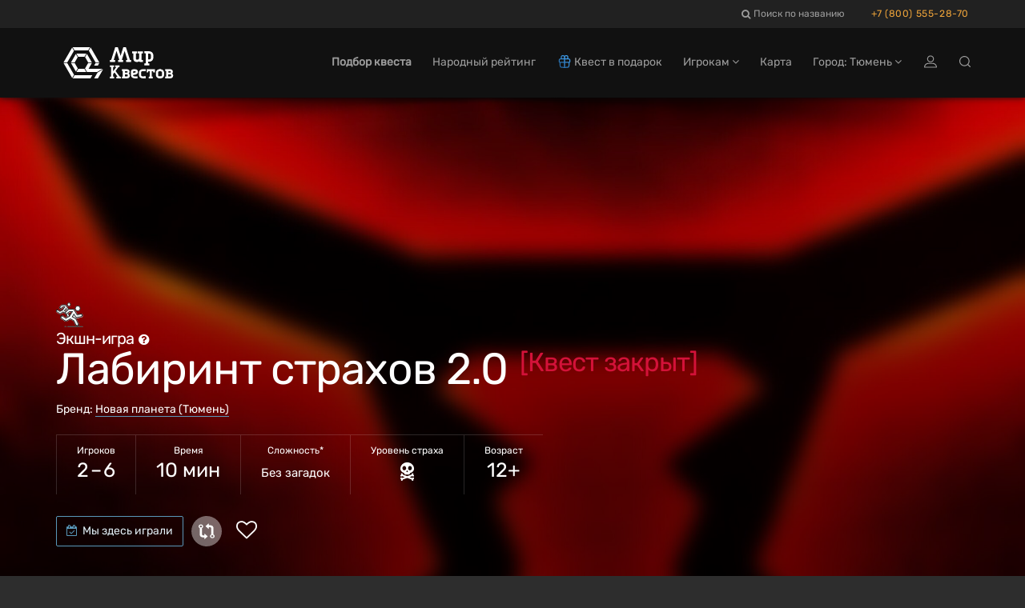

--- FILE ---
content_type: text/html; charset=utf-8
request_url: https://tumen.mir-kvestov.ru/quests/trerya-planeta-labirint-minotavra
body_size: 33015
content:
<!DOCTYPE html>
<html lang="ru" style="background-color: #2D2D2D">
  <head>
    <meta charset="utf-8">
    <title>Экшн-игра «Лабиринт страхов 2.0» в Тюмени от «Новая планета»</title>
<meta name="description" content="Забронировать экшн-игра «Лабиринт страхов 2.0» в Тюмени от «Новая планета» на Mir-Kvestov.ru! Описание, фото, отзывы, контакты, расписание, запись и бронирование онлайн.">
    <meta name="viewport" content="width=device-width, maximum-scale=5, initial-scale=1, user-scalable=yes">

    <link rel="preload" as="font" crossorigin="anonymous" href="/assets/fontawesome-webfont-fa79d127baca4558a0b973f5f514b90fc5ef43314c41095f5cb285ffaa0a4029.woff2" type="font/woff2">

    <meta name="country" content="Россия">
    <meta name="country-phone-format" content="+0 (000) 000-00-00">
    <meta name="currency" content=" р.">
    <meta name="prefilled-order-comment" content="">
    <meta name="csrf-param" content="authenticity_token" />
<meta name="csrf-token" content="70SDzJojpu6_ovGWp-Ozp9HP4sH5HExuxCXIqMBi01gqM8H_fYgMWGVDvUL9RWqw-OgtJd9lCFEg7MMKvqR2Wg" />
    <meta name='yandex-verification' content='4456c7e1e900e53c' />

    <link rel="manifest" href="/assets/favicon/manifest-215b901b60d73afbafb46f38fab42104f63c51165317a93553d18421f3e460bf.json">
    <meta name="msapplication-config" content="/assets/favicon/browserconfig-86670b597b690bdf966ef2a6bb38a61b1e5453b805d04c95cb93a5744a0d7f74.xml">

      <meta name="apple-mobile-web-app-title" content="Мир квестов">
  <link rel="apple-touch-icon" href="/assets/favicon/apple-touch-icon-22d0646b089a844138077e9e5ef7b7e2fec96aa35387ed52232007066dbc099a.png">
  <link rel="icon" type="image/png" sizes="48x48" href="/assets/favicon/favicon-48x48-a9eaaa592190800652de2ad77235f9d02c05f16b288753e900cc776f65710b94.png">
  <link rel="icon" type="image/png" sizes="32x32" href="/assets/favicon/favicon-32x32-5b95e380496ff665268f1638502d954f4f20a306a57217db845fed448aa1dd2d.png">
  <link rel="icon" type="image/png" sizes="16x16" href="/assets/favicon/favicon-16x16-df3a3b5d4f5ba48ab3f2c3582393c44ae1e0987f0d21c12fd9e5475740612912.png">
  <link rel="icon" type="image/svg+xml" sizes="120x120" href="/assets/favicon/favicon-120x120-aae468c3da0ae5b8f3b7e9bf1b8909b50a73749bacaae5c9ad6c2c5a2de748aa.svg">
  <link rel="mask-icon" href="/assets/favicon/safari-pinned-tab-f8097a9493d5dcc368bf7c7306f2fea27c9926aa80c1da7d3bb09222231717e9.svg" color="#111">
  <link rel="icon" href="favicon.ico" type="image/x-icon">
  <link rel="shortcut icon" href="favicon.ico" type="image/x-icon">
  <link rel="icon" href="/assets/favicon/safari-pinned-tab-f8097a9493d5dcc368bf7c7306f2fea27c9926aa80c1da7d3bb09222231717e9.svg" type="image/svg+xml">
  <meta name="theme-color" content="#111">

<script>
  document.addEventListener('DOMContentLoaded', function() {
    const isDark = window.matchMedia("(prefers-color-scheme: dark)");

    if (isDark.matches) {
        const appleIcon = document.querySelector('link[rel="apple-touch-icon"]');
        const maskIcon = document.querySelector('link[rel="mask-icon"]');
        const svgIcon = document.querySelector('link[type="image/svg+xml"]');
        const icoIcon = document.querySelector('link[type="image/x-icon"]');

        appleIcon.href = "/assets/favicon/apple-touch-icon-light-0768a75d968b6248980f6a1a15665ced5dc0e61f79a411282042b66b08a896d6.png";
        maskIcon.href = "/assets/favicon/safari-pinned-tab-light-bf004bd8b7852d91d383aac5701e5e841d600d3c3b8b03db6d96e4e5fb2ff93d.svg";
        svgIcon.href = "/assets/favicon/safari-pinned-tab-light-bf004bd8b7852d91d383aac5701e5e841d600d3c3b8b03db6d96e4e5fb2ff93d.svg";
        icoIcon.href = "favicon-light.ico";
    } else {

    };
  })
</script>


    <meta content="mir-kvestov.ru" property="og:site_name" /><meta content="Экшн-игра «Лабиринт страхов 2.0» в Тюмени от «Новая планета»" property="og:title" /><meta content="https://tumen.mir-kvestov.ru/quests/trerya-planeta-labirint-minotavra" property="og:url" /><meta content="website" property="og:type" /><meta content="Забронировать экшн-игра «Лабиринт страхов 2.0» в Тюмени от «Новая планета» на Mir-Kvestov.ru! Описание, фото, отзывы, контакты, расписание, запись и бронирование онлайн." property="og:description" /><meta content="Забронировать экшн-игра «Лабиринт страхов 2.0» в Тюмени от «Новая планета» на Mir-Kvestov.ru! Описание, фото, отзывы, контакты, расписание, запись и бронирование онлайн." name="twitter:description" /><link href="https://tumen.mir-kvestov.ru/uploads/quest_photos/12827/kvest-labirint-strahov-2-0-novaya-planeta-e66a9b86.jpg?v=1766099498" rel="image_src" /><meta content="https://tumen.mir-kvestov.ru/uploads/quest_photos/12827/kvest-labirint-strahov-2-0-novaya-planeta-e66a9b86.jpg?v=1766099498" property="og:image" /><meta content="https://tumen.mir-kvestov.ru/uploads/quest_photos/12827/kvest-labirint-strahov-2-0-novaya-planeta-e66a9b86.jpg?v=1766099498" property="vk:image" /><meta content="https://tumen.mir-kvestov.ru/uploads/quest_photos/12827/kvest-labirint-strahov-2-0-novaya-planeta-e66a9b86.jpg?v=1766099498" property="twitter:image" /><meta content="Экшн-игра «Лабиринт страхов 2.0» в Тюмени от «Новая планета»" name="twitter:title" /><meta content="summary_large_image" name="twitter:card" /><meta content="@mir_kvestov" name="twitter:site" /><meta content="https://tumen.mir-kvestov.ru/uploads/quest_photos/12827/kvest-labirint-strahov-2-0-novaya-planeta-e66a9b86.jpg?v=1766099498" name="twitter:image:src" /><meta content="https://tumen.mir-kvestov.ru/uploads/quest_photos/12827/kvest-labirint-strahov-2-0-novaya-planeta-e66a9b86.jpg?v=1766099498" name="twitter:image" /><link rel="canonical" href="https://tumen.mir-kvestov.ru/quests/trerya-planeta-labirint-minotavra">

    <script>
      var dataLayer = dataLayer || [];

      function set_DataLayer_timer() {
        window.removeEventListener("scroll", set_DataLayer_timer, { passive: true })

        setTimeout(function() {
          dataLayer.push({ 'event' : 'loadLowPriorityCounters' });
        }, 1200)
      }
      window.addEventListener("scroll", set_DataLayer_timer, { passive: true })
    </script>


      <link rel="stylesheet" href="/assets/home-category-quest-75d09be472fe2b45b9ee56c09070547101ec657c3a983683f57b9f92a118a70f.css" />

    <link rel="stylesheet" href="/assets/modals/gdpr-e6b27d31d7f698af2cee4788626c35943b9ef91f977053d764969dc1d2a8e64a.css" />
    

        <!-- Yandex.Metrika counter -->
        <script type="text/javascript">
            (function(m,e,t,r,i,k,a){
                m[i]=m[i]||function(){(m[i].a=m[i].a||[]).push(arguments)};
                m[i].l=1*new Date();
                for (var j = 0; j < document.scripts.length; j++) {if (document.scripts[j].src === r) { return; }}
                k=e.createElement(t),a=e.getElementsByTagName(t)[0],k.async=1,k.src=r,a.parentNode.insertBefore(k,a)
            })(window, document,'script','https://mc.yandex.ru/metrika/tag.js?id=26098191', 'ym');

            ym(26098191, 'init', {ssr:true, webvisor:true, clickmap:true, accurateTrackBounce:true, trackLinks:true});
        </script>
        <noscript><div><img src="https://mc.yandex.ru/watch/26098191" style="position:absolute; left:-9999px;" alt="" /></div></noscript>
        <!-- /Yandex.Metrika counter -->

  </head>

  <body class="has-sticky-footer" data-page="quests-show" data-style="unstyled" data-super-navbar="true">

    
    <div class="compare-popup js-compare-popup"><div class="compare-popup__text"><p class="compare-popup__add"><span class="js-compare-txt"></span></p><p class="compare-popup__num">Всего выбрано игр:<span class="js-compare-number"></span></p></div><a class="compare-popup__compare js-compare-btn" href="/compare">Сравнить</a><button class="compare-popup__close js-compare-close">+</button></div>
    <header class="topHead navbar-fixed-top" id="topNav"><div class="super-navbar"><div class="container"><a class="super-navbar__btn super-navbar__btn--city" href="/cities"><i class="fa fa-map-marker"></i> Тюмень</a><form class="super-navbar__search"><input autocomplete="off" class="super-navbar__search-input" id="searchInput" name="searchInput" type="text" /><label class="super-navbar__search-label" for="searchInput"><i class="fa fa-search"></i><span>Поиск по названию</span><span class="super-navbar__search-loading"><i class="fa fa-spinner fa-spin"></i></span></label><div class="super-navbar__search-close">+</div><div class="super-navbar__results"></div><div class="search-modal" data-closed-img="/assets/lock-icon-b9853f11a45211fbe7d3609c09711ac83a2c2b9faa7969a4a623a01964227511.svg"><div class="search-modal__content hidden"></div><div class="search-modal__search-btn-block hidden"><a class="search-modal__search-btn" href="/quests/search"><img alt="Иконка расширенного поиска" src="/assets/filters/filters-white-1a5c03bfce18dc8bdba0d4a73a3a76bebdc5e8a787e04898e5c2ad358fa05272.svg" /><div>Расширенный поиск</div></a></div></div></form><a rel="nofollow" class="super-navbar__btn super-navbar__btn--phone" href="tel:+78005552870">+7 (800) 555-28-70</a></div></div><nav class="navbar navbar-inverse navbar__stripe"><div class="container"><div class="navbar-header"><a class="navbar-brand" href="/"><svg
 class="menu-logo-img"
 height="60px"
 role="img"
 version="1.1"
 viewBox="0 0 155 60"
 width="155px"
 xml:space="preserve"
 xmlns:xlink="http://www.w3.org/1999/xlink"
 xmlns="http://www.w3.org/2000/svg"
>
  <title>Квесты в реальности в Тюмени</title>
  <desc>Логотип компании «Мир Квестов»</desc>
  <style type="text/css">
    .menu-logo-img path { fill: white; fill-rule: nonzero; }
  </style>
  <path d="M38.564,19.333l-2.322,4.019l3.84,6.652l4.642,0l-6.16,-10.671l0,0Z"/>
  <path d="M25.334,18.919l2.321,4.02l7.871,0l2.32,-4.02l-12.512,0Z"/>
  <path d="M23.29,30.831l-4.643,0l6.161,10.671l2.322,-4.02l-3.84,-6.651Z"/>
  <path d="M35.335,37.895l-7.489,0l-2.321,4.021l12.132,0l-2.322,-4.021Z"/>
  <path d="M23.29,30.004l3.744,-6.486l-2.321,-4.021l-6.066,10.507l4.643,0Z"/>
  <path d="M22.487,45.523l-8.482,-14.692l-4.643,0l10.803,18.712l2.322,-4.02l0,0Z"/>
  <path d="M14.005,30.004l8.386,-14.528l-2.321,-4.021l-10.708,18.549l4.643,0Z"/>
  <path d="M43.208,11.291l-2.323,4.02l8.482,14.693l4.643,0l-10.802,-18.713l0,0Z"/>
  <path d="M20.691,10.877l2.322,4.021l17.155,0l2.322,-4.021l-21.799,0l0,0Z"/>
  <path d="M49.367,30.831l-1.757,3.044l4.644,0l1.756,-3.044l-4.643,0l0,0Z"/>
  <path d="M51.42,41.916l6.985,-4.021l-17.759,0l4.079,-7.064l-4.643,0l-3.935,6.816l2.465,4.269l12.808,0Z"/>
  <path d="M51.843,42.65l-4.218,7.308l4.642,0l4.643,-8.042l1.886,-3.267l-6.953,4.001l0,0Z"/>
  <path d="M42.97,45.937l-19.767,0l-2.321,4.021l22.088,0l2.318,-4.021l-2.318,0Z"/>
  <path d="M96.534,18.886l-1.589,-0.264l0,-2.385l6.353,0l0,2.385l-1.588,0.264l0,6.617c0,0.53 0.398,1.059 1.062,1.059l0.791,0c1.191,0 2.118,-0.795 2.118,-1.985l0,-5.691l-1.587,-0.264l0,-2.385l6.352,0l0,2.385l-1.587,0.264l0,7.941l1.587,0.265l0,2.381l-3.97,0l-0.529,-0.795c-0.53,0.398 -1.457,0.795 -2.384,0.795l-1.058,0c-2.171,0 -3.971,-1.588 -3.971,-3.706l0,-6.881l0,0Z"/>
  <path d="M78.974,26.832l-1.594,0.265l0,2.392l6.382,0l0,-2.392l-1.596,-0.265l3.456,-11.17l3.458,11.17l-1.596,0.265l0,2.392l6.38,0l0,-2.392l-1.592,-0.265l-5.055,-15.955l-3.191,0l-3.454,10.901l-3.457,-10.901l-3.192,0l-5.054,15.955l-1.593,0.265l0,2.392l6.38,0l0,-2.392l-1.595,-0.265l3.458,-11.17l3.455,11.17Z"/>
  <path d="M114.987,26.213l0,-7.228l1.578,0c0.961,0 1.676,0.564 1.811,1.598l0,4.032c-0.135,1.033 -0.851,1.598 -1.811,1.598l-1.578,0Zm0,4.898l0,-2.034l1.578,0c2.55,0 4.686,-1.987 4.925,-4.48l-0.017,0c0.009,-0.123 0.014,-0.246 0.014,-0.371l0,-3.643l-0.003,0c-0.246,-2.486 -2.373,-4.462 -4.919,-4.462l-1.819,0l-2.87,0l-1.558,0l0,2.341l1.558,0.26l0,12.389l-1.562,0.26l0,2.342l6.233,0l0,-2.342l-1.56,-0.26l0,0Z"/>
  <path d="M143.644,46.655c0,0.447 -0.367,0.815 -0.816,0.815c-0.902,0 -1.803,-0.004 -2.705,-0.004l0,-2.381l2.705,0c0.447,0 0.816,0.369 0.816,0.816l0,0.754Zm-3.501,-4.652l0,-0.263l0,-0.75l2.482,0l0.02,0.001l0.019,0.001l0.018,0.001l0.001,0l0.018,0.002l0.019,0.002l0,0l0.019,0.002l0.018,0.004l0.001,0l0.018,0.003l0,0c0.255,0.053 0.464,0.237 0.552,0.477l0.001,0c0.004,0.012 0.008,0.023 0.012,0.035l0.009,0.035l0.005,0.018l0.004,0.018l0.003,0.019l0,0l0.003,0.019l0.005,0.036l0.002,0.019l0.001,0.019l0.001,0.019l0,0.303l-0.001,0.019l-0.001,0.018l-0.002,0.019l-0.002,0.019l-0.003,0.018l-0.002,0.019l-0.001,0l-0.003,0.019l-0.004,0.017l-0.005,0.018l-0.009,0.036c-0.004,0.012 -0.008,0.023 -0.012,0.034l-0.001,0c-0.088,0.241 -0.297,0.425 -0.552,0.478l0,0l-0.018,0.003l-0.001,0l-0.018,0.003l-0.019,0.003l0,0l-0.019,0.002l-0.018,0.001l-0.001,0l-0.018,0.002l-0.019,0.001l-0.02,0l-1.733,0l-0.749,0l0,-0.749l0,0Zm4.69,1.964c0.617,-0.52 1.046,-1.277 1.046,-2.31c0,-1.82 -1.326,-3.105 -3.211,-3.105l-2.139,0l-4.34,0l0,2.031l1.215,0.203l0,0.002l0.019,0.002l0,6.875l-1.234,0.207l0,2.029l6.647,0c1.989,0 3.388,-1.357 3.388,-3.277c0,-1.245 -0.589,-2.11 -1.391,-2.657"/>
  <path d="M97.726,49.886c-2.359,0 -4.312,-1.952 -4.312,-4.311l0,-3.744c0,-1.84 1.362,-3.293 3.178,-3.293l2.269,0c1.998,0 3.405,1.362 3.405,3.293c0,1.927 -1.407,2.949 -2.836,3.29l-3.29,0.794c0.089,0.953 0.725,1.475 1.586,1.475l4.088,0l0,2.496l-4.088,0Zm-0.794,-8.85c-0.454,0 -0.792,0.339 -0.792,0.795l0,1.473l2.721,-0.68c0.456,-0.112 0.682,-0.408 0.682,-0.793c0,-0.5 -0.34,-0.795 -0.795,-0.795l-1.816,0Z"/>
  <path d="M107.823,49.886c-2.234,0 -4.104,-1.74 -4.314,-3.923l0.015,0c-0.008,-0.109 -0.012,-0.217 -0.012,-0.326l0,-3.191l0.002,0c0.215,-2.177 2.079,-3.908 4.309,-3.908l4.108,0l0,2.508l-0.014,0l-2.279,0.002l-0.572,-0.002l-1.243,0c-0.841,0 -1.468,0.495 -1.586,1.4l0,3.532c0.118,0.905 0.746,1.4 1.586,1.4l1.256,0l0,-0.003l0.572,0l2.28,-0.001l0,2.512l-2.852,0l-1.256,0l0,0Z"/>
  <path d="M128.952,49.943c-2.212,0 -4.063,-1.741 -4.271,-3.924l0.015,0c-0.008,-0.108 -0.012,-0.216 -0.012,-0.326l0,-3.19l0.002,0c0.214,-2.178 2.058,-3.909 4.266,-3.909l2.033,0l0,2.509l-0.014,0l-0.222,0.002l-0.566,-0.002l-1.231,0c-0.832,0 -1.453,0.494 -1.57,1.4l0,0l0,3.532c0.117,0.904 0.738,1.399 1.57,1.399l1.244,0l0,-0.002l0.567,0l0.222,-0.001l0,2.512l-0.789,0l-1.244,0l0,0Z"/>
  <path d="M130.675,49.943c2.211,0 4.063,-1.741 4.271,-3.924l-0.016,0c0.008,-0.108 0.013,-0.216 0.013,-0.326l0,-3.19l-0.003,0c-0.213,-2.178 -2.058,-3.909 -4.265,-3.909l-1.232,0l-0.788,0l-0.013,0l0,2.509l0.013,0l0.222,0.002l0.566,-0.002l1.232,0c0.832,0 1.453,0.494 1.569,1.4l0,3.532c-0.117,0.904 -0.738,1.399 -1.569,1.399l-1.245,0l0,-0.002l-0.566,0l-0.222,-0.001l0,2.512l2.033,0Z"/>
  <path d="M116.983,47.71c-0.005,-0.396 0.012,-0.794 0.012,-1.049l0,-5.655c-0.549,-0.003 -1.128,-0.009 -1.779,-0.017l-0.204,1.425l-1.838,0l0,-1.266l0,-2.583l10.264,0l0,3.849l-2.042,0l-0.204,-1.425c-0.571,0.007 -1.087,0.012 -1.575,0.015l0,5.657c0,0.255 0.016,0.653 0.012,1.049l1.223,0.204l0,2.044l-1.239,0l-0.029,0l-2.556,0l-0.03,0l-1.238,0l0,-2.044l1.223,-0.204l0,0Z"/>
  <path d="M71.141,44.901l1.803,-2.357l3.786,5.215l-1.387,0.231l0,1.904l5.549,0l0,-1.904l-1.385,-0.231l-5.199,-6.997l3.646,-4.941l1.386,-0.23l0,-1.904l-5.551,0l0,1.904l1.389,0.23l-4.037,5.532l0,-5.191l0,-0.242l1.433,-0.238l0,-1.979l-1.433,0l-0.727,0l-0.975,0l-0.726,0l-1.433,0l0,1.979l1.433,0.238l0,11.756l-1.437,0.24l0,1.978l5.301,0l0,-1.978l-1.436,-0.24l0,-2.049l0,-0.726l0,0Z"/>
  <path d="M89.591,46.655c0,0.447 -0.367,0.815 -0.816,0.815c-0.902,0 -1.803,-0.004 -2.705,-0.004l0,-2.381l2.705,0c0.447,0 0.816,0.369 0.816,0.816l0,0.754Zm-3.501,-4.652l0,-0.263l0,-0.75l2.482,0l0.019,0.001l0.019,0.001l0,0l0.019,0.001l0.019,0.002l0.019,0.002l0,0l0.018,0.002l0.019,0.004l0,0l0.018,0.003l0.001,0c0.255,0.053 0.464,0.237 0.552,0.477c0.004,0.012 0.008,0.023 0.012,0.035l0.01,0.035l0.005,0.018l0.004,0.018l0.003,0.019l0.003,0.019l0.005,0.036l0.002,0.019l0.001,0.019l0.001,0.019l0,0.303l-0.001,0.019l-0.001,0.018l-0.002,0.019l-0.003,0.019l-0.002,0.018l-0.003,0.019l-0.003,0.019l-0.004,0.017l-0.005,0.018l-0.01,0.036c-0.004,0.012 -0.008,0.023 -0.012,0.034c-0.088,0.241 -0.297,0.425 -0.552,0.478l-0.001,0l-0.018,0.003l0,0l-0.019,0.003l-0.018,0.003l0,0l-0.019,0.002l-0.019,0.001l-0.019,0.002l0,0l-0.019,0.001l-0.019,0l-1.733,0l-0.749,0l0,-0.749l0,0Zm4.689,1.964c0.618,-0.52 1.047,-1.277 1.047,-2.31c0,-1.82 -1.327,-3.105 -3.211,-3.105l-2.139,0l-4.34,0l0,2.031l1.215,0.203l0,0.002l0.018,0.002l0,6.875l-1.233,0.207l0,2.029l6.647,0c1.988,0 3.388,-1.357 3.388,-3.277c0,-1.245 -0.59,-2.11 -1.392,-2.657"/>
</svg>
</a><div class="navbar__menu-tablet"><form style="display: inline" action="/quests/search" accept-charset="UTF-8" method="get"><input name="utf8" type="hidden" value="&#x2713;" autocomplete="off" /><button name="button" type="submit" class="navbar__menu-tablet__a">Подбор квеста</button></form><a class="navbar__menu-tablet__a" href="/ratings">Народный рейтинг</a><a class="navbar__menu-tablet__a" href="/gifts"><img class="navbar-icon" alt="Подарочные сертификаты на квесты и перформансы" title="Подарочные сертификаты на квесты и перформансы" src="/assets/gifts/gifts_icon-cd3ddf3fd1119990705da802dccf3add2fdf1fcc6742960eefd8fdac512b8b77.svg" />Квест в подарок</a></div><form action="/quests/search" accept-charset="UTF-8" method="get"><input name="utf8" type="hidden" value="&#x2713;" autocomplete="off" /><button name="button" type="submit" class="navbar__btn-mobile navbar__btn-mobile--search" aria-label="Search"><svg width="14" height="14" viewBox="0 0 14 14" fill="none" xmlns="http://www.w3.org/2000/svg">
<path d="M13.8255 12.9969L11.2452 10.4156C13.319 7.91985 13.189 4.1985 10.8482 1.86025C8.37057 -0.61837 4.33586 -0.621794 1.85823 1.86025C-0.619408 4.33887 -0.619408 8.37518 1.85823 10.8538C3.09704 12.0931 4.72598 12.7128 6.3515 12.7128C7.79565 12.7128 9.23637 12.2232 10.4102 11.2475L12.9905 13.8288C13.1068 13.9452 13.2574 14 13.408 14C13.5585 14 13.7091 13.9418 13.8255 13.8288C14.0582 13.5994 14.0582 13.2263 13.8255 12.9969ZM2.69323 10.0185C0.674163 7.99859 0.674163 4.71203 2.69323 2.69216C3.70276 1.68223 5.03055 1.17897 6.35493 1.17897C7.68272 1.17897 9.00709 1.68565 10.0166 2.69216C12.0357 4.71203 12.0357 7.99859 10.0166 10.0185C7.99756 12.0383 4.7123 12.0383 2.69323 10.0185Z" fill="#9C9C9C"/>
</svg>
</button></form><a class="navbar__btn-mobile navbar__btn-mobile--gifts" href="/gifts"><img alt="Сертификаты" class="header-gift-icon-mobile__img" src="/assets/gifts/gifts_icon-cd3ddf3fd1119990705da802dccf3add2fdf1fcc6742960eefd8fdac512b8b77.svg" /></a><button name="button" type="button" class="navbar__btn-mobile visible-sm" data-toggle="modal" data-target="#loginmodalWindow"><img alt="Иконка входа на сайт" class="login-icon" src="/assets/icons/profile-8721076fbd5361a990e0768b38cd1f70d92816844e72bb22b96618bce0a07a9b.svg" /></button><button type="button" class="collapsed navbar__btn-mobile" data-toggle="collapse" data-target=".navbar-collapse" aria-expanded="false"><svg
 class="header-icon-hamburger"
 height="20px"
 role="img"
 version="1.1"
 viewBox="0 0 17 20"
 width="17px"
 xml:space="preserve"
 xmlns:xlink="http://www.w3.org/1999/xlink"
 xmlns="http://www.w3.org/2000/svg"
>
  <title>Меню</title>
  <style type="text/css">
    .header-icon-hamburger rect { fill: white; }
  </style>
  <rect height="3" width="17" x="0" y="2"  />
  <rect height="3" width="17" x="0" y="8"  />
  <rect height="3" width="17" x="0" y="14" />
</svg>
<span class="sr-only">Открыть меню</span></button></div><div class="collapse navbar-collapse"><ul class="nav navbar-nav navbar-right"><li><a style="font-weight: bold" href="/quests/search">Подбор квеста</a></li><li><a href="/ratings"><span class="hidden-md">Народный рейтинг</span><span class="hidden-xs hidden-sm hidden-lg">Рейтинг</span></a></li><li><a href="/gifts"><span class="hidden-md"><img class="navbar-icon" alt="Подарочные сертификаты на квесты и перформансы" title="Подарочные сертификаты на квесты и перформансы" src="/assets/gifts/gifts_icon-cd3ddf3fd1119990705da802dccf3add2fdf1fcc6742960eefd8fdac512b8b77.svg" />Квест в подарок</span><span class="hidden-xs hidden-sm hidden-lg"><img class="navbar-icon" alt="Подарочные сертификаты на квесты и перформансы" title="Подарочные сертификаты на квесты и перформансы" src="/assets/gifts/gifts_icon-cd3ddf3fd1119990705da802dccf3add2fdf1fcc6742960eefd8fdac512b8b77.svg" />Сертификат</span></a></li><li class="dropdown"><a class="dropdown-toggle" id="menu_about" role="button" data-toggle="dropdown" aria-haspopup="true" aria-expanded="false" href="#">Игрокам <i class="fa fa-angle-down"></i></a><ul class="dropdown-menu"><li><a href="/bonus-program-faq">Квестобаллы</a></li><li><a href="/add_quests">Добавить квест</a></li><li><a href="/news">Новости Мира Квестов</a></li><li><a href="/smi_o_nas">СМИ о нас</a></li><li class="dropdown dropdown-submenu"><a class="dropdown-toggle" role="button" data-toggle="dropdown" aria-haspopup="true" aria-expanded="false" href="#">Статьи о квестах <i class="fa fa-angle-down"></i></a><ul class="dropdown-menu"><li><a href="/articles/chto-takoe-kvesty-v-realnosty">Что такое квесты в реальности?</a></li><li><a href="/articles/kak-vybrat-kvest">Как выбрать квест?</a></li><li><a href="/articles/sposoby-resheniya-zadach-kvesta">Способы решения задач квеста</a></li><li><a href="/articles/fobia-v-mire-kvestov">Клаустрофобия в Мире квестов</a></li><li><a href="/articles/kak-zabronirovat-kvest">Как забронировать квест?</a></li><li><a href="/articles/chto-takoe-performance">Что такое перформанс?</a></li><li><a href="/articles/chto-takoe-zhivoi-quest">Что такое ролевые квесты?</a></li><li><a href="/articles/quests-reviews">Отзывы на квесты</a></li><li><a href="/articles/quest-rules">Правила посещения квестов и перформансов</a></li><li><a href="/articles/escape-lifehack">Как пройти эскейп: 12 советов команды «Мира Квестов»</a></li><li><a href="/articles/performance-lifehack">Как пройти перформанс: советы команды «Мира Квестов»</a></li><li><a href="/articles/genre-performance">Жанры и разновидности перформансов</a></li><li><a href="/articles/holidays">Квесты на праздник: день влюбленных, 23 февраля и 8 марта</a></li><li><a href="/articles/proposal">Как сделать предложение в квесте?</a></li><li><a href="/articles/date">Как организовать свидание в квесте?</a></li></ul></li></ul></li><li class=""><a href="/map">Карта</a></li><li class="dropdown navbar__dropdown-cities"><a class="dropdown-toggle" role="button" data-toggle="dropdown" aria-haspopup="true" aria-expanded="false" href="#">Город: Тюмень <i class="fa fa-angle-down"></i></a><ul class="dropdown-menu"><li><a href="https://ekb.mir-kvestov.ru">Екатеринбург</a></li><li><a href="https://irk.mir-kvestov.ru">Иркутск</a></li><li><a href="https://kzn.mir-kvestov.ru">Казань</a></li><li><a href="https://krd.mir-kvestov.ru">Краснодар</a></li><li><a href="https://krsk.mir-kvestov.ru">Красноярск</a></li><li><a href="https://mir-kvestov.ru">Москва</a></li><li><a href="https://nn.mir-kvestov.ru">Нижний Новгород</a></li><li><a href="https://nsk.mir-kvestov.ru">Новосибирск</a></li><li><a href="https://omsk.mir-kvestov.ru">Омск</a></li><li><a href="https://samara.mir-kvestov.ru">Самара</a></li><li><a href="https://spb.mir-kvestov.ru">Санкт-Петербург</a></li><li><a href="https://srtv.mir-kvestov.ru">Саратов</a></li><li><a href="https://sochi.mir-kvestov.ru">Сочи</a></li><li><a href="https://ufa.mir-kvestov.ru">Уфа</a></li><li class="divider" role="separator"></li><li><a href="https://tumen.mir-kvestov.ru/cities">Показать все города</a></li></ul></li><li><button name="button" type="button" title="Войти на сайт" class="hidden-xs hidden-sm" data-toggle="modal" data-target="#loginmodalWindow"><img alt="Иконка входа на сайт" class="login-icon" src="/assets/icons/profile-8721076fbd5361a990e0768b38cd1f70d92816844e72bb22b96618bce0a07a9b.svg" /></button><a class="hidden-md hidden-lg" href="/users/login">Войти на сайт</a></li><li class="hidden-md hidden-sm hidden-xs"><a title="Поиск квестов в Тюмени" href="/quests/search"><img alt="Иконка поиска" class="search-icon" src="/assets/icons/search-cdb5bad49495e3a559e0b4f6edf3c238f259755e2cf7f19e0a9811acd6819984.svg" /></a></li></ul></div></div></nav><div id="header_shadow"></div></header>

      <main class="expands-to-push-footer-down"><script>dataLayer.push({
  'event'           : 'viewQuestPage',
  'quest_id'        : '9314',
  'quest_type'      : 'экшн-игра',
  'quest_name'      : 'Лабиринт страхов 2.0',
  'quest_full_name' : 'Лабиринт страхов 2.0 (Новая планета, Тюмень)',
  'quest_company'   : 'Новая планета',
  'quest_city'      : 'Тюмень',
  'quest_city_url'  : 'https://tumen.mir-kvestov.ru'
});</script><div data="move-timetable-after" itemscope="" itemtype="https://schema.org/EntertainmentBusiness"><section class="masthead"><style>@media (min-width: 700px) {
  .masthead {
    background-image: -webkit-gradient(linear, left top, left bottom, from(hsla(0, 0%, 0%, 0.2)), color-stop(80%, hsla(0, 0%, 0%, 0.6))), url(/uploads/quest_photos/12827/kvest-labirint-strahov-2-0-novaya-planeta-e66a9b86_xlarge_blur.jpg?v=1766099498);
    background-image: linear-gradient(hsla(0, 0%, 0%, 0.2) 0%, hsla(0, 0%, 0%, 0.6) 80%), url(/uploads/quest_photos/12827/kvest-labirint-strahov-2-0-novaya-planeta-e66a9b86_xlarge_blur.jpg?v=1766099498);
  }
}

@media (max-width: 699px) {
  .masthead {
    background-image: -webkit-gradient(linear, left top, left bottom, from(hsla(0, 0%, 0%, 0.5)), color-stop(80%, hsla(0, 0%, 0%, 0.7))), url(/uploads/quest_photos/12827/kvest-labirint-strahov-2-0-novaya-planeta-e66a9b86_large_blur.jpg?v=1766099498);
    background-image: linear-gradient(hsla(0, 0%, 0%, 0.5) 0%, hsla(0, 0%, 0%, 0.7) 80%), url(/uploads/quest_photos/12827/kvest-labirint-strahov-2-0-novaya-planeta-e66a9b86_large_blur.jpg?v=1766099498);
  }
}</style><div class="container"><img class="quest__game-type__icon" alt="Иконка" src="/uploads/quest_type_icons/6/drawsvg1.svg" /><h1><span class="game-type">Экшн-игра<span data-toggle="tooltip" data-original-title="Подвижная игра с загадками на скорость, ловкость, силу. Часто проходит в формате состязаний." data-html="true"><i style="font-size: 16px; margin-left: 6px;" class="fa fa-question-circle"></i> </span></span> Лабиринт страхов 2.0 <sup class="deleted">[Квест закрыт]</sup></h1><p class="company">Бренд: <a target="_blank" class="white-link-blue-underline" href="/companies/tretya-planeta-tumen">Новая планета (Тюмень)</a></p><ul class="params-ul"><li class="cell"><span class="th">Игроков</span><span class="td">2 – 6</span></li><li class="cell"><span class="th">Время</span><span class="td">10 мин</span></li><li class="cell"><span class="th">Сложность*</span><span class="td"><span class="in-words" data-toggle="tooltip" data-original-title="&lt;span class=&#39;rich-tooltip-1-title&#39;&gt;Есть подвижные задания&lt;/span&gt;
&lt;span class=&#39;rich-tooltip-1-refinement&#39;&gt;Подходит для тех, кто предпочитает активные задания. Игрокам предлагается выполнять действия, требующие физической активности, такие как поиск или перемещение предметов.&lt;/span&gt;
" data-html="true">Без загадок</span></span></li><li class="cell"><span class="th">Уровень страха</span><span class="td scary"><span data-toggle="tooltip" data-original-title="&lt;span class=&#39;rich-tooltip-1-title&#39;&gt;Немного страшный&lt;/span&gt;
&lt;span class=&#39;rich-tooltip-1-refinement&#39;&gt;Квест содержит отдельные моменты, которые могут вызвать лёгкое напряжение или испуг (например, неожиданные звуки или визуальные эффекты). Рекомендуется для игроков, не привыкших к пугающим сценам.&lt;/span&gt;
" data-html="true"><img alt="Немного страшный" src="/assets/quest/scary-6-e15aa3fbfd1cf658881c230c5a1fbfccd1c936bd184519566947a24294a0992c.svg" /></span></span></li><li class="cell"><span class="th">Возраст</span><span class="td" data-toggle="tooltip" data-original-title="">12+</span></li></ul><div class="actions btn-row"><button name="button" type="submit" id="visited" class="js-visited btn btn-default btn-without-outline" data-quest-id="9314"><i class="fa fa-calendar-check-o"></i> Мы здесь играли</button><div class="quest-tile__compare quest-tile__compare--static js-quest-compare-btn" data-id="9314" data-name="Лабиринт страхов 2.0" data-type="Экшн-игра"><div class="quest-tile__compare-tooltip quest-tile__compare-tooltip--top"><span class="quest-tile__compare-add">Добавить</span><span class="quest-tile__compare-remove">Удалить</span><span>Экшн-игра</span><span>Лабиринт страхов 2.0</span><span class="quest-tile__compare-add">к сравнению</span><span class="quest-tile__compare-remove">из сравнения</span></div></div><span class="favorite favorite-lg" data-id="9314"><i class="fa fa-heart-o"></i></span></div></div></section><nav class="anchrs-1"><div class="container"><ul class="anchrs-1__ul"><li class="anchrs-1__li"><a data-scroll="" class="anchrs-1__a" href="#description">Описание</a></li><li class="anchrs-1__li"><a data-scroll="" class="anchrs-1__a" href="#contacts">Контакты</a></li><li class="anchrs-1__li"><button type="button" data-action="show-quest-reviews-layer" data-label="anchors" class="anchrs-1__btn">Отзывы <sup class="anchrs-1__counter">7</sup></button></li><li class="anchrs-1__li"><a data-scroll="" class="anchrs-1__a" href="#photos">Фотографии <sup class="anchrs-1__counter">1</sup></a></li></ul></div></nav>      <section class="container similar-quests-top">
        <br class="hidden-lg hidden-md" />
        <h3>Похожие квесты:</h3>
        <ul class="quest-tiles columns-2 quests tickets">
          <li class="quest-tile-1" data-position="1"><div class="item-box"><figure><div class="quest-tile__compare js-quest-compare-btn" data-id="14614" data-name="Прятки с привидениями" data-type="Экшн-игра"><div class="quest-tile__compare-tooltip"><span class="quest-tile__compare-add">Добавить</span><span class="quest-tile__compare-remove">Удалить</span><span>Экшн-игра</span><span>Прятки с привидениями</span><span class="quest-tile__compare-add">к сравнению</span><span class="quest-tile__compare-remove">из сравнения</span></div></div><a class="item-hover quest_tile_hover_link" title="Экшн-игра «Прятки с привидениями» от Парадокс" href="/quests/korporaciya-prazdnikov-pryatki-s-privideniyami"><span class="overlay"></span><span class="inner">Проверим, насколько хорошо ты умеешь прятаться?</span></a><a title="Экшн-игра «Прятки с привидениями» от Парадокс" class="quest_tile_hover_text_link" href="/quests/korporaciya-prazdnikov-pryatki-s-privideniyami"><p class="quest_params features"><span class="quest-age">8-14</span><span class="quest-participants-count"><i class="fa fa-male"></i> 3–10</span><span class="quest-scary"><img alt="Экшн-игра «Прятки с привидениями» от Парадокс" width="20" height="20" src="/assets/quest/scary-6-e15aa3fbfd1cf658881c230c5a1fbfccd1c936bd184519566947a24294a0992c.svg" /></span></p><p class="quest_params rating-emoticon"><span class="qt-1_rp_ev" style="color: rgb(160, 206, 77)"><i class="fa fa-star-o"></i> 9.3</span><span class="qt-1_rp_tct"><span class="qt-1_rp_tc">&lt;10 команд</span></span></p><img data-original="/uploads/quest_photos/19447/kvest-pryatki-s-privideniyami-korporatsiya-prazdnikov-2a7a43b7_medium.jpg?v=1766433351" class="illustration lazyload" title="Экшн-игра «Прятки с привидениями» от Парадокс" alt="Экшн-игра «Прятки с привидениями» от Парадокс" src="/assets/placeholders/quests/360x242-2cdfbcd9f362eab4ee41346f33e2f188342ac2708791fe96b38d2f8a711e5d28.jpg" /></a></figure><div class="item-box-desc quest-tile-1__content text-left"><h4 class="quest-tile-1__title"><a title="Экшн-игра «Прятки с привидениями» от Парадокс" class="quest_tile_name_link" href="/quests/korporaciya-prazdnikov-pryatki-s-privideniyami">Прятки с привидениями</a></h4><span class="game-type"><img class="quest-tile-1__qt-icon" alt="Иконка" src="/uploads/quest_type_icons/6/drawsvg1.svg" />Экшн-игра</span><p class="rating"></p><div class="btn-row mt-3 tut" style="display: flex"><a class="btn booking-btn btn-danger btn-xs" title="Бронировать экшн-игра «Прятки с привидениями» от Парадокс" data-scroll="" href="/quests/korporaciya-prazdnikov-pryatki-s-privideniyami#timetable"><i class="fa fa-calendar"></i> Бронировать</a><div style="margin-left: auto"><span class="favorite" data-id="14614"><i class="fa fa-heart-o"></i></span></div></div></div></div></li><li class="quest-tile-1" data-position="2"><div class="item-box"><figure><div class="quest-tile__compare js-quest-compare-btn" data-id="23606" data-name="Заклятие" data-type="Перформанс"><div class="quest-tile__compare-tooltip"><span class="quest-tile__compare-add">Добавить</span><span class="quest-tile__compare-remove">Удалить</span><span>Перформанс</span><span>Заклятие</span><span class="quest-tile__compare-add">к сравнению</span><span class="quest-tile__compare-remove">из сравнения</span></div></div><a class="item-hover quest_tile_hover_link" title="Квест-Перформанс «Заклятие» от Парадокс" href="/quests/paradoks-zaklyatie"><span class="overlay"></span><span class="inner">Открыв дверь, оказываетесь на пороге пустого и безлюдного дома…</span></a><a title="Квест-Перформанс «Заклятие» от Парадокс" class="quest_tile_hover_text_link" href="/quests/paradoks-zaklyatie"><p class="quest_params features"><span class="quest-age">12+</span><span class="quest-participants-count"><i class="fa fa-male"></i> 2–6</span><span class="quest-scary"><img alt="Квест-Перформанс «Заклятие» от Парадокс" width="20" height="20" src="/assets/quest/scary-6-e15aa3fbfd1cf658881c230c5a1fbfccd1c936bd184519566947a24294a0992c.svg" /><img alt="Квест-Перформанс «Заклятие» от Парадокс" width="20" height="20" src="/assets/quest/scary-6-e15aa3fbfd1cf658881c230c5a1fbfccd1c936bd184519566947a24294a0992c.svg" /></span></p><p class="quest_params rating-emoticon"><span class="qt-1_rp_ev" style="color: rgb(160, 206, 77)"><i class="fa fa-star-o"></i> 9.8</span><span class="qt-1_rp_tct"><span class="qt-1_rp_tc">134 команды</span></span></p><img data-original="/uploads/quest_photos/36404/kvest-zaklyatie-paradoks-dffc4388_medium.jpg?v=1766507560" class="illustration lazyload" title="Квест-Перформанс «Заклятие» от Парадокс" alt="Квест-Перформанс «Заклятие» от Парадокс" src="/assets/placeholders/quests/360x242-2cdfbcd9f362eab4ee41346f33e2f188342ac2708791fe96b38d2f8a711e5d28.jpg" /></a></figure><div class="item-box-desc quest-tile-1__content text-left"><h4 class="quest-tile-1__title"><a title="Квест-Перформанс «Заклятие» от Парадокс" class="quest_tile_name_link" href="/quests/paradoks-zaklyatie">Заклятие</a></h4><span class="game-type"><img class="quest-tile-1__qt-icon" alt="Иконка" src="/uploads/quest_type_icons/2/ghost_(2).svg" />Перформанс</span><p class="rating"></p><div class="btn-row mt-3 tut" style="display: flex"><a class="btn booking-btn btn-danger btn-xs" title="Бронировать квест-Перформанс «Заклятие» от Парадокс" data-scroll="" href="/quests/paradoks-zaklyatie#timetable"><i class="fa fa-calendar"></i> Бронировать</a><div style="margin-left: auto"><span class="favorite" data-id="23606"><i class="fa fa-heart-o"></i></span></div></div></div></div></li><li class="quest-tile-1" data-position="3"><div class="item-box"><figure class="quest-tags"><div class="tag" style="background-color: #3C81BA;">Новинка</div></figure><figure><div class="quest-tile__compare js-quest-compare-btn" data-id="24869" data-name="В темноте" data-type="Экшн-игра"><div class="quest-tile__compare-tooltip"><span class="quest-tile__compare-add">Добавить</span><span class="quest-tile__compare-remove">Удалить</span><span>Экшн-игра</span><span>В темноте</span><span class="quest-tile__compare-add">к сравнению</span><span class="quest-tile__compare-remove">из сравнения</span></div></div><a class="item-hover quest_tile_hover_link" title="Новинка" href="/quests/in-tenebris-v-temnote"><span class="overlay"></span><span class="inner">Попробуйте выбраться из темноты!</span></a><a title="Новинка" class="quest_tile_hover_text_link" href="/quests/in-tenebris-v-temnote"><p class="quest_params features"><span class="quest-age">18+</span><span class="quest-participants-count"><i class="fa fa-male"></i> 4–28</span><span class="quest-scary"><img alt="Новинка" width="20" height="20" src="/assets/quest/scary-6-e15aa3fbfd1cf658881c230c5a1fbfccd1c936bd184519566947a24294a0992c.svg" /></span></p><p class="quest_params rating-emoticon"><span class="qt-1_rp_ev" style="color: rgb(160, 206, 77)"><i class="fa fa-star-o"></i> 9.1</span><span class="qt-1_rp_tct"><span class="qt-1_rp_tc">&lt;10 команд</span></span></p><img data-original="/uploads/quest_photos/39629/kvest-v-temnote-in-tenebris-b65f8106_medium.jpg?v=1766515588" class="illustration lazyload" title="Новинка" alt="Новинка" src="/assets/placeholders/quests/360x242-2cdfbcd9f362eab4ee41346f33e2f188342ac2708791fe96b38d2f8a711e5d28.jpg" /></a></figure><div class="item-box-desc quest-tile-1__content text-left"><h4 class="quest-tile-1__title"><a title="Новинка" class="quest_tile_name_link" href="/quests/in-tenebris-v-temnote">В темноте</a></h4><span class="game-type"><img class="quest-tile-1__qt-icon" alt="Иконка" src="/uploads/quest_type_icons/6/drawsvg1.svg" />Экшн-игра</span><p class="rating"></p><div class="btn-row mt-3 tut" style="display: flex"><a class="btn booking-btn btn-danger btn-xs" title="Бронировать экшн-игра «В темноте» от In Tenebris" data-scroll="" href="/quests/in-tenebris-v-temnote#timetable"><i class="fa fa-calendar"></i> Бронировать</a><div style="margin-left: auto"><span class="favorite" data-id="24869"><i class="fa fa-heart-o"></i></span></div></div></div></div></li><li class="quest-tile-1" data-position="4"><div class="item-box"><figure><div class="quest-tile__compare js-quest-compare-btn" data-id="20664" data-name="Фредди" data-type="Перформанс"><div class="quest-tile__compare-tooltip"><span class="quest-tile__compare-add">Добавить</span><span class="quest-tile__compare-remove">Удалить</span><span>Перформанс</span><span>Фредди</span><span class="quest-tile__compare-add">к сравнению</span><span class="quest-tile__compare-remove">из сравнения</span></div></div><a class="item-hover quest_tile_hover_link" title="Квест-Перформанс «Фредди» от Парадокс" href="/quests/paradoks-freddi"><span class="overlay"></span><span class="inner">Это будет самый страшный сон в вашей жизни</span></a><a title="Квест-Перформанс «Фредди» от Парадокс" class="quest_tile_hover_text_link" href="/quests/paradoks-freddi"><p class="quest_params features"><span class="quest-age">18+</span><span class="quest-participants-count"><i class="fa fa-male"></i> 2–6</span><span class="quest-scary"><img alt="Квест-Перформанс «Фредди» от Парадокс" width="20" height="20" src="/assets/quest/scary-6-e15aa3fbfd1cf658881c230c5a1fbfccd1c936bd184519566947a24294a0992c.svg" /><img alt="Квест-Перформанс «Фредди» от Парадокс" width="20" height="20" src="/assets/quest/scary-6-e15aa3fbfd1cf658881c230c5a1fbfccd1c936bd184519566947a24294a0992c.svg" /></span></p><p class="quest_params rating-emoticon"><span class="qt-1_rp_ev" style="color: rgb(160, 206, 77)"><i class="fa fa-star-o"></i> 9.8</span><span class="qt-1_rp_tct"><span class="qt-1_rp_tc">84 команды</span></span></p><img data-original="/uploads/quest_photos/30547/kvest-freddi-paradoks-29e1b01b_medium.jpg?v=1766491418" class="illustration lazyload" title="Квест-Перформанс «Фредди» от Парадокс" alt="Квест-Перформанс «Фредди» от Парадокс" src="/assets/placeholders/quests/360x242-2cdfbcd9f362eab4ee41346f33e2f188342ac2708791fe96b38d2f8a711e5d28.jpg" /></a></figure><div class="item-box-desc quest-tile-1__content text-left"><h4 class="quest-tile-1__title"><a title="Квест-Перформанс «Фредди» от Парадокс" class="quest_tile_name_link" href="/quests/paradoks-freddi">Фредди</a></h4><span class="game-type"><img class="quest-tile-1__qt-icon" alt="Иконка" src="/uploads/quest_type_icons/2/ghost_(2).svg" />Перформанс</span><p class="rating"></p><div class="btn-row mt-3 tut" style="display: flex"><a class="btn booking-btn btn-danger btn-xs" title="Бронировать квест-Перформанс «Фредди» от Парадокс" data-scroll="" href="/quests/paradoks-freddi#timetable"><i class="fa fa-calendar"></i> Бронировать</a><div style="margin-left: auto"><span class="favorite" data-id="20664"><i class="fa fa-heart-o"></i></span></div></div></div></div></li>
        </ul>
      </section>

<div class="main-info content"><meta content="Экшн-игра Лабиринт страхов 2.0" itemprop="name" /><meta content="6" itemprop="maximumAttendeeCapacity" /><meta content="RUB" itemprop="currenciesAccepted" /><meta content="Cash, Credit Card" itemprop="paymentAccepted" /><meta content="+78005552870" itemprop="telephone" /><span itemprop="address" itemscope="" itemtype="https://schema.org/PostalAddress"><meta content="RU" itemprop="addressCountry" /><meta content="Тюмень" itemprop="addressLocality" /><meta content="ул. Валерии Гнаровской, д. 12" itemprop="streetAddress" /></span><span itemprop="geo" itemscope="" itemtype="https://schema.org/GeoCoordinates"><meta content="57.123514" itemprop="latitude" /><meta content="65.562661" itemprop="longitude" /></span><span itemprop="image" itemscope="" itemtype="https://schema.org/ImageObject"><link href="https://tumen.mir-kvestov.ru/uploads/quest_photos/12827/kvest-labirint-strahov-2-0-novaya-planeta-e66a9b86_large.jpg?v=1766099498" itemprop="contentUrl" /><link href="https://tumen.mir-kvestov.ru/uploads/quest_photos/12827/kvest-labirint-strahov-2-0-novaya-planeta-e66a9b86_large.jpg?v=1766099498" itemprop="url" /></span><div class="container"><div class="main-info-columns"><div class="structured-data">
<div class="banners" style="margin: 20px 0;">

    <a target="_blank" href="/gifts"><img style="max-width: 100%;" alt="Подарочные сертификаты на квесты и перформансы" title="Подарочные сертификаты на квесты и перформансы" src="/images/banners/gifts/3/400x400.jpg" /></a>
    <hr />
</div>

<div class="aggregate-rating" itemprop="aggregateRating" itemscope="" itemtype="https://schema.org/AggregateRating"><meta content="1" itemprop="worstRating" /><meta content="7" itemprop="ratingCount" /><h3>Средняя оценка по отзывам</h3><p class="value"><i class="fa fa-smile-o"></i> <span class="value-figure" itemprop="ratingValue">3.9</span><sup> /<span itemprop="bestRating">5</span></sup></p><p class="what"><a href="#reviews_block"><span itemprop="reviewCount">7</span> отзывов</a> от игроков, опубликованных после авторизации по почте или через соцсети.</p></div><div class="contacts" id="contacts"><h3>Контакты</h3><p class="with-bullet-icon-1"><i class="fa fa-fw fa-map-marker bullet-icon"></i>  <span class="btn-clipboard" data-clipboard-text="ул. Валерии Гнаровской, д. 12" data-original-title="Скопировать адрес" data-toggle="tooltip"><span>ул. Валерии Гнаровской, д. 12</span><img class="bullet-clip-img" alt="Иконка скопировать" src="/assets/icons/copy-be01a9af667ffd5a0f0dede15596073ceedb20243c8091d5dffc356a6cb05b20.svg" /></span> <span class="nobr">(<button id="show-map" data-before="показать карту" data-after="скрыть карту">показать карту</button>)</span></p><p class="with-bullet-icon-1" id="js-quest-map-spinner" style="display: none"><i class="fa fa-fw fa-spinner fa-spin bullet-icon"></i> Загружаем карту, это может занять несколько секунд</p><div class="quest-map" style="display: none"><meta name="map-center" content="{&quot;latitude&quot;:&quot;57.123514&quot;,&quot;longitude&quot;:&quot;65.562661&quot;}"><meta name="map-zoom" content="15"><meta name="locations" content="[{&quot;name&quot;:&quot;Лабиринт страхов 2.0&quot;,&quot;latitude&quot;:&quot;57.123514&quot;,&quot;longitude&quot;:&quot;65.562661&quot;,&quot;content&quot;:&quot;\u003cdiv class=\&quot;map-marker map-marker--yandex\&quot;\u003e\u003ca target=\&quot;_blank\&quot; class=\&quot;map-marker__image\&quot; href=\&quot;/quests/trerya-planeta-labirint-minotavra\&quot;\u003e\u003cimg class=\&quot;map-marker__img lazy-map-item\&quot; alt=\&quot;Фото квеста «Лабиринт страхов 2.0»\&quot; data-original=\&quot;/uploads/quest_photos/12827/kvest-labirint-strahov-2-0-novaya-planeta-e66a9b86_small.jpg?v=1766099498\&quot; src=\&quot;/assets/placeholders/quests/360x242-2cdfbcd9f362eab4ee41346f33e2f188342ac2708791fe96b38d2f8a711e5d28.jpg\&quot; /\u003e\u003c/a\u003e\u003cdiv class=\&quot;map-marker__content\&quot;\u003e\u003ch4 class=\&quot;map-marker__title\&quot;\u003e\u003cspan class=\&quot;map-marker__type\&quot;\u003e\u003cimg class=\&quot;map-marker__type__icon\&quot; alt=\&quot;Иконка\&quot; src=\&quot;/uploads/quest_type_icons/6/drawsvg1.svg\&quot; /\u003eЭкшн-игра\u003c/span\u003e \u003ca target=\&quot;_blank\&quot; href=\&quot;/quests/trerya-planeta-labirint-minotavra\&quot;\u003eЛабиринт страхов 2.0\u003c/a\u003e\u003c/h4\u003e\u003cdiv class=\&quot;map-marker__info\&quot;\u003e\u003cdiv data-toggle=\&quot;tooltip\&quot; title=\&quot;Уровень сложности\&quot;\u003e\u003c/div\u003e\u003cdiv data-toggle=\&quot;tooltip\&quot; title=\&quot;Количество\&quot;\u003e\u003ci class=\&quot;fa fa-male\&quot;\u003e\u003c/i\u003e 2–6\u003c/div\u003e\u003cdiv\u003e\u003ci class=\&quot;fa fa-clock-o\&quot;\u003e\u003c/i\u003e \u003cspan class=\&quot;map-marker__minutes\&quot;\u003e10 мин\u003c/span\u003e\u003c/div\u003e\u003c/div\u003e\u003cdiv class=\&quot;map-marker__rating\&quot;\u003e\u003ci class=\&quot;fa fa-star\&quot;\u003e\u003c/i\u003e\u003ci class=\&quot;fa fa-star\&quot;\u003e\u003c/i\u003e\u003ci class=\&quot;fa fa-star\&quot;\u003e\u003c/i\u003e\u003ci class=\&quot;fa fa-star\&quot;\u003e\u003c/i\u003e\u003ci class=\&quot;fa fa-star-o\&quot;\u003e\u003c/i\u003e 3.9 (\u003ca target=\&quot;_blank\&quot; class=\&quot;map-marker__rating__link\&quot; href=\&quot;/quests/trerya-planeta-labirint-minotavra#reviews_block\&quot;\u003e7 \u003ci class=\&quot;fa fa-commenting-o\&quot;\u003e\u003c/i\u003e\u003c/a\u003e)\u003c/div\u003e\u003ca class=\&quot;btn btn-primary btn-sm hidden-xs map-marker__button\&quot; target=\&quot;_blank\&quot; href=\&quot;/quests/trerya-planeta-labirint-minotavra\&quot;\u003eПодробнее о квесте\u003c/a\u003e\u003c/div\u003e\u003cdiv class=\&quot;map-marker__description\&quot;\u003eХотите испытать себя? Встряхнуть свое сознание?\u003c/div\u003e\u003c/div\u003e&quot;}]"><meta name="map-provider" content="Yandex"><div id="map-container"></div></div><p class="with-bullet-icon-1"><i class="fa fa-fw fa-building bullet-icon"></i><a href="/malls/favorit">ТЦ «Фаворит»</a></p><button class="btn btn-default phone-button" id="js-show-phone-button" onclick="js_show_phone()" style="margin: 0 0 15px 0"><i class="fa fa-phone"></i> Показать телефон</button><p class="with-bullet-icon-1" id="js-phone" style="display: none"><i class="fa fa-fw fa-phone bullet-icon"></i> <a rel="nofollow" href="tel:+78005552870">+7 (800) 555-28-70</a></p><p class="with-bullet-icon-1"><i class="fa fa-fw fa-map-signs bullet-icon"></i> ТРЦ «Фаворит», цокольный этаж</p><p class="with-bullet-icon-1"><i class="fa fa-fw fa-suitcase bullet-icon"></i> Услугу оказывает ИП Исабаев Р.А. ИНН 723007221253</p></div><div class="typo with-bullet-icon-1"><svg class="icon-cmd-enter-1 " width="17px" height="20px" viewBox="0 0 17 20" version="1.1" xmlns="http://www.w3.org/2000/svg" xmlns:xlink="http://www.w3.org/1999/xlink" xml:space="preserve">
  <style type="text/css">
    .icon-cmd-enter-1 path {
      fill: #1980b8;
      fill: var(--brand-primary);
      fill-rule: nonzero;
    }
  </style>

  <path d="M5.62,7.108l2.18,0l0,-2.18l-2.18,0l0,2.18Zm0,1.09l0,1.252c0,0.629 -0.227,1.167 -0.681,1.617c-0.455,0.449 -1.001,0.674 -1.639,0.674c-0.638,0 -1.183,-0.226 -1.635,-0.678c-0.452,-0.452 -0.678,-0.999 -0.678,-1.642c0,-0.629 0.226,-1.171 0.678,-1.628c0.452,-0.456 0.989,-0.685 1.613,-0.685l1.252,0l0,-2.18l-1.252,0c-0.624,0 -1.161,-0.228 -1.613,-0.685c-0.452,-0.456 -0.678,-1.001 -0.678,-1.634c0,-0.639 0.226,-1.184 0.678,-1.635c0.452,-0.452 0.997,-0.678 1.635,-0.678c0.638,0 1.184,0.225 1.639,0.674c0.454,0.449 0.681,0.988 0.681,1.616l0,1.252l2.18,0l0,-1.252c0,-0.628 0.227,-1.167 0.681,-1.616c0.454,-0.449 1,-0.674 1.639,-0.674c0.643,0 1.189,0.226 1.638,0.678c0.449,0.451 0.674,0.996 0.674,1.635c0,0.633 -0.225,1.178 -0.674,1.634c-0.449,0.457 -0.988,0.685 -1.616,0.685l-1.252,0l0,2.18l1.252,0c0.628,0 1.167,0.229 1.616,0.685c0.449,0.457 0.674,0.999 0.674,1.628c0,0.643 -0.225,1.19 -0.674,1.642c-0.449,0.452 -0.995,0.678 -1.638,0.678c-0.639,0 -1.185,-0.225 -1.639,-0.674c-0.454,-0.45 -0.681,-0.988 -0.681,-1.617l0,-1.252l-2.18,0Zm-1.09,-4.36l0,-1.229c0,-0.339 -0.12,-0.628 -0.361,-0.866c-0.241,-0.238 -0.53,-0.357 -0.869,-0.357c-0.334,0 -0.621,0.119 -0.862,0.357c-0.24,0.238 -0.361,0.527 -0.361,0.866c0,0.338 0.121,0.628 0.361,0.869c0.241,0.24 0.531,0.36 0.869,0.36l1.223,0Zm0,4.36l-1.223,0c-0.338,0 -0.628,0.121 -0.869,0.361c-0.24,0.241 -0.361,0.528 -0.361,0.862c0,0.339 0.121,0.628 0.361,0.869c0.241,0.24 0.531,0.361 0.869,0.361c0.334,0 0.621,-0.121 0.862,-0.361c0.241,-0.241 0.361,-0.528 0.361,-0.862l0,-1.23Zm4.36,-4.36l1.23,0c0.333,0 0.621,-0.12 0.861,-0.36c0.241,-0.241 0.361,-0.531 0.361,-0.869c0,-0.339 -0.119,-0.628 -0.357,-0.866c-0.238,-0.238 -0.527,-0.357 -0.865,-0.357c-0.339,0 -0.629,0.119 -0.869,0.357c-0.241,0.238 -0.361,0.527 -0.361,0.866l0,1.229Zm0,4.36l0,1.23c0,0.334 0.12,0.621 0.361,0.862c0.24,0.24 0.53,0.361 0.869,0.361c0.338,0 0.627,-0.121 0.865,-0.361c0.238,-0.241 0.357,-0.53 0.357,-0.869c0,-0.334 -0.12,-0.621 -0.361,-0.862c-0.24,-0.24 -0.528,-0.361 -0.861,-0.361l-1.23,0Z" />
  <path d="M16.664,15.457c0,0.556 -0.201,1.045 -0.603,1.467c-0.402,0.422 -0.889,0.633 -1.461,0.633l-4.849,0l0,2.041l-5.977,-2.845l5.977,-2.868l0,2.04l4.153,0c0.28,0 0.52,-0.088 0.72,-0.264c0.2,-0.176 0.3,-0.404 0.3,-0.684l0,-6.461l1.74,0l0,6.941Z" />
</svg>
 Нашли на сайте опечатку? Выделите фрагмент текста и нажмите <span class="kbd">Ctrl</span>+<span class="kbd">Enter</span></div><div class="commodities"><h3>В квесте есть</h3><p class="with-bullet-icon-1"><i class="fa fa-fw fa-wifi bullet-icon"></i> Wi-Fi: нет</p><p class="with-bullet-icon-1"><i class="fa fa-fw fa-car bullet-icon"></i> Парковка: есть бесплатная парковка</p><p class="with-bullet-icon-1"><i class="fa fa-fw fa-glass bullet-icon"></i> Зал ожидания: ггостевая зона отсутствует, есть 2 зоны для проведения праздника (1000-1500 руб./час), рассчитаны на 12 и 50 человек</p></div><div class="actions"><button name="button" type="submit" id="add-review-link--contacts" class="js-add-review-btn btn btn-default btn-without-outline" data-quest-id="9314">Оставить отзыв</button></div><div class="tags"><h3>Категории</h3><ul class="tags-2"><li><a title="Страшные квесты" href="/categories/scary"> Страшные</a></li><li><a title="Квесты для большой компании" href="/categories/big"> Для большой компании</a></li><li><a title="Квесты для детей" href="/categories/with_kids"> Для детей</a></li><li><a title="Квесты для новичков" href="/categories/novice"> Для новичков</a></li><li><a title="Квесты для школьников" href="/categories/for-scholars"> Для школьников</a></li><li><a title="Квесты для взрослых" href="/categories/for-adults"> Для взрослых</a></li><li><a title="Экшн-игры" href="/categories/action-quests"> Экшн-игры</a></li><li><a title="Квесты на день рождения" href="/categories/happy_birthday"> На день рождения</a></li><li><a title="Квесты для влюбленных" href="/categories/den-svyatogo-valentina"> День святого Валентина</a></li><li><a title="Квесты на 8 марта" href="/categories/8-marta"><i style="color: #ff8080" class="fa fa-heart"></i> 8 марта</a></li><li><a title="Квесты на 23 февраля" href="/categories/23-fevralya"><i style="color: #ffff00" class="fa fa-star"></i> 23 февраля</a></li><li><a title="Квесты для детей 10-12 лет" href="/categories/10-12-let"> 10-12 лет</a></li><li><a title="Квесты до 6 человек" href="/categories/do-6-igrokov"> До 6 человек</a></li></ul></div></div><div class="description-photo"><div class="description" id="description"><h3>Описание</h3><div itemprop="description"><div class="yellow-text-color"> Внимание! Данный формат не является классическим квестом в реальности. </div><br>

Хотите испытать себя? Встряхнуть свое сознание? Побывать там, где животный страх берет верх над рассудком? Вы можете встретиться со своими страхами лицом к лицу, но прежде подумайте: правда ли вы хотите это увидеть?<p style="margin: 15px 0 0"><b>Возрастные ограничения</b>: 12+</p></div><div class="yellow-text-color" style="margin: 15px 0 0">Обратите внимание, что «Мир Квестов» предоставляет только информационные услуги о деятельности проекта и не является организатором игры. У портала отсутствует возможность проверить качество оказываемых услуг, а вся информация о проекте собрана из открытых источников.</div></div><div class="details" id="details"><h3>Особенности</h3><div class="yellow-text-color"> Требуется предоплата на все сеансы в размере 400 рублей. </div><br>

<p>Квест ранее назывался «Лабиринт Минотавра».</p>

<p>Доплата за аниматора – 100 руб./чел.</p>

<p>Фотографии игроков: услуга не предоставляется.<br>
Видео прохождения квеста: услуга не предоставляется.</p></div><div class="gallery-fotorama" id="photos"><div class="fotorama"><a data-full="/uploads/quest_photos/12827/kvest-labirint-strahov-2-0-novaya-planeta-e66a9b86_large_blur.jpg?v=1766099498" itemprop="image" itemscope="itemscope" itemtype="https://schema.org/ImageObject" href="/uploads/quest_photos/12827/kvest-labirint-strahov-2-0-novaya-planeta-e66a9b86_large_blur.jpg?v=1766099498"><img alt="Фотография экшн-игры Лабиринт страхов 2.0 от компании Новая планета (Фото 1)" title="Фотография экшн-игры Лабиринт страхов 2.0 от компании Новая планета (Фото 1)" src="/uploads/quest_photos/12827/kvest-labirint-strahov-2-0-novaya-planeta-e66a9b86_small_blur.jpg?v=1766099498" /><link href="https://tumen.mir-kvestov.ru/uploads/quest_photos/12827/kvest-labirint-strahov-2-0-novaya-planeta-e66a9b86_large.jpg?v=1766099498" itemprop="url" /><link href="https://tumen.mir-kvestov.ru/uploads/quest_photos/12827/kvest-labirint-strahov-2-0-novaya-planeta-e66a9b86_large.jpg?v=1766099498" itemprop="contentUrl" /><link href="https://tumen.mir-kvestov.ru/uploads/quest_photos/12827/kvest-labirint-strahov-2-0-novaya-planeta-e66a9b86_small.jpg?v=1766099498" itemprop="thumbnailUrl" /></a></div><script>document.addEventListener('DOMContentLoaded', function() {
  $('.fotorama').fotorama({
    allowfullscreen: 'native',
             arrows: 'true',
               auto: 'false', // do not auto-initialize and wait for manual initialization http://fotorama.io/customize/initialization/
              click: 'true',
           keyboard: 'true',
               loop: 'true',
                nav: 'thumbs',
              ratio:  730/490, // required by `width: 100%`
              swipe: 'false',
         transition: 'crossfade',
              width: '100%' // needs `ratio`
  });
});</script></div><div class="price"><h3>Цены</h3><p>Стоимость игры для одного игрока – от 400 до 500 рублей. Требуется частичная предоплата на все сеансы</p></div></div></div></div></div></div>
<hr class="no-margins not-full" id="reviews_block" /><section class="container reviews-intro"><h2 id="reviews_block">Отзывы на экшн-игру «Лабиринт страхов 2.0»</h2><div class="row"><div class="col-md-5"><div>Средняя оценка: <i class="fa fa-lg fa-star"></i><i class="fa fa-lg fa-star"></i><i class="fa fa-lg fa-star"></i><i class="fa fa-lg fa-star"></i><i class="fa fa-lg fa-star-o"></i><span style="margin-left: 7px">3.9</span> ( <span>7</span> отзывов )</div><div class="reviews-filter"><table class="user-rating"><caption>Кликните на звёздочки, чтобы отфильтровать отзывы</caption><tbody><tr><td class="user-rating__stars"><button class="user-rating__btn" data-action="show-quest-reviews-layer" data-label="page_reviews_filter" data-rating="5"><i class="fa  fa-star"></i><i class="fa  fa-star"></i><i class="fa  fa-star"></i><i class="fa  fa-star"></i><i class="fa  fa-star"></i></button></td><td class="user-rating__progress"><div class="progress"><div class="progress-bar" role="progressbar" style="width: 43%"></div></div></td><td class="user-rating__value">43 %</td></tr><tr><td class="user-rating__stars"><button class="user-rating__btn" data-action="show-quest-reviews-layer" data-label="page_reviews_filter" data-rating="4"><i class="fa  fa-star"></i><i class="fa  fa-star"></i><i class="fa  fa-star"></i><i class="fa  fa-star"></i><i class="fa  fa-star-o"></i></button></td><td class="user-rating__progress"><div class="progress"><div class="progress-bar" role="progressbar" style="width: 14%"></div></div></td><td class="user-rating__value">14 %</td></tr><tr><td class="user-rating__stars"><button class="user-rating__btn" data-action="show-quest-reviews-layer" data-label="page_reviews_filter" data-rating="3"><i class="fa  fa-star"></i><i class="fa  fa-star"></i><i class="fa  fa-star"></i><i class="fa  fa-star-o"></i><i class="fa  fa-star-o"></i></button></td><td class="user-rating__progress"><div class="progress"><div class="progress-bar" role="progressbar" style="width: 29%"></div></div></td><td class="user-rating__value">29 %</td></tr><tr><td class="user-rating__stars"><button class="user-rating__btn" data-action="show-quest-reviews-layer" data-label="page_reviews_filter" data-rating="2"><i class="fa  fa-star"></i><i class="fa  fa-star"></i><i class="fa  fa-star-o"></i><i class="fa  fa-star-o"></i><i class="fa  fa-star-o"></i></button></td><td class="user-rating__progress"><div class="progress"><div class="progress-bar" role="progressbar" style="width: 14%"></div></div></td><td class="user-rating__value">14 %</td></tr><tr><td class="user-rating__stars"><button class="user-rating__btn" data-action="show-quest-reviews-layer" data-label="page_reviews_filter">Q-мастер</button></td><td class="user-rating__progress"><div class="progress"><div class="progress-bar" role="progressbar" style="width: 0%"></div></div></td><td class="user-rating__value">0 %</td></tr></tbody></table></div></div><div class="col-md-7" style="padding-top: 10px"><button name="button" type="submit" id="add-review-link-1" class="js-add-review-btn btn btn-default btn-without-outline" data-quest-id="9314">Оставить отзыв</button></div></div></section><section class="container reviews" id="verified-reviews"><h2>Подтверждённые отзывы</h2><p class="subhead">Отзывы на квест «Лабиринт страхов 2.0» от игроков, которые забронировали игру на нашем сайте, успешно её посетили и оценили специально для «Мира Квестов».</p><ul class="masonry-list-cc"><li class="review" data-genius="false" data-rating="4"><div id="r89170c811b1a4cc51d419aa104f0bec4" class="item review-1 verified" itemtype="https://schema.org/Review" itemscope="itemscope"><link itemprop="url" href="https://tumen.mir-kvestov.ru/quests/trerya-planeta-labirint-minotavra#r89170c811b1a4cc51d419aa104f0bec4"><span itemprop="itemReviewed" itemscope="" itemtype="https://schema.org/EntertainmentBusiness"><meta content="Экшн-игра Лабиринт страхов 2.0" itemprop="name" /><meta content="6" itemprop="maximumAttendeeCapacity" /><meta content="RUB" itemprop="currenciesAccepted" /><meta content="Cash, Credit Card" itemprop="paymentAccepted" /><meta content="+78005552870" itemprop="telephone" /><span itemprop="address" itemscope="" itemtype="https://schema.org/PostalAddress"><meta content="RU" itemprop="addressCountry" /><meta content="Тюмень" itemprop="addressLocality" /><meta content="ул. Валерии Гнаровской, д. 12" itemprop="streetAddress" /></span><span itemprop="geo" itemscope="" itemtype="https://schema.org/GeoCoordinates"><meta content="57.123514" itemprop="latitude" /><meta content="65.562661" itemprop="longitude" /></span><span itemprop="image" itemscope="" itemtype="https://schema.org/ImageObject"><link href="https://tumen.mir-kvestov.ru/uploads/quest_photos/12827/kvest-labirint-strahov-2-0-novaya-planeta-e66a9b86_large.jpg?v=1766099498" itemprop="contentUrl" /><link href="https://tumen.mir-kvestov.ru/uploads/quest_photos/12827/kvest-labirint-strahov-2-0-novaya-planeta-e66a9b86_large.jpg?v=1766099498" itemprop="url" /></span></span><div class="plate"><header><div class="header__flex" itemprop="author" itemscope="" itemtype="https://schema.org/Person"><div class="header__flex-avatar"><img alt="Шилов нет - автор отзыва на экшн-игра Лабиринт страхов 2.0" src="/assets/placeholders/review/boss-light-7446c4151a34fb36156ad2bd029afa06c9836647de067fbcdf8a3eea146f5596.svg" /></div><div class="header__flex-text"><p class="header__user-name" itemprop="name">Шилов нет</p> (новичок)<time class="header__time" datetime="2023-11-25">около 2 лет назад</time></div></div><span aria-hidden="true"><time datetime="2023-11-25" itemprop="datePublished"></time></span></header><blockquote itemprop="description"><img class="review-1__quotes" alt="Иконка кавычек" src="/assets/icons/quotes-e4292d42ae9f58a8f25ab35b91d345fb3bc3d9ddaa2bf7569dc60eb7a99f06bd.svg" /><p class="review-comment">не было актёра и нас об этом не предупредили перед бронированием</p></blockquote><p class="rating" data-rating="4" itemprop="reviewRating" itemtype="https://schema.org/Rating" itemscope="itemscope"><i class="fa fa-star"></i><i class="fa fa-star"></i><i class="fa fa-star"></i><i class="fa fa-star"></i><i class="fa fa-star-o"></i><meta itemprop="ratingValue" content="4"></p></div></div></li></ul></section><section class="container reviews" id="reviews"><h2>Прочие отзывы</h2><p class="subhead">Отзывы, опубликованные после авторизации по почте или через соцсети. Обратите внимание: мы следим за комментариями, но здесь могут встречаться недостоверные отзывы.</p><ul class="masonry-list-cc"><li class="review" data-genius="false" data-rating="3"><div id="r992b80db5a26aea2fdcc90d3ee6634ed" class="item review-1" itemtype="https://schema.org/Review" itemscope="itemscope"><link itemprop="url" href="https://tumen.mir-kvestov.ru/quests/trerya-planeta-labirint-minotavra#r992b80db5a26aea2fdcc90d3ee6634ed"><span itemprop="itemReviewed" itemscope="" itemtype="https://schema.org/EntertainmentBusiness"><meta content="Экшн-игра Лабиринт страхов 2.0" itemprop="name" /><meta content="6" itemprop="maximumAttendeeCapacity" /><meta content="RUB" itemprop="currenciesAccepted" /><meta content="Cash, Credit Card" itemprop="paymentAccepted" /><meta content="+78005552870" itemprop="telephone" /><span itemprop="address" itemscope="" itemtype="https://schema.org/PostalAddress"><meta content="RU" itemprop="addressCountry" /><meta content="Тюмень" itemprop="addressLocality" /><meta content="ул. Валерии Гнаровской, д. 12" itemprop="streetAddress" /></span><span itemprop="geo" itemscope="" itemtype="https://schema.org/GeoCoordinates"><meta content="57.123514" itemprop="latitude" /><meta content="65.562661" itemprop="longitude" /></span><span itemprop="image" itemscope="" itemtype="https://schema.org/ImageObject"><link href="https://tumen.mir-kvestov.ru/uploads/quest_photos/12827/kvest-labirint-strahov-2-0-novaya-planeta-e66a9b86_large.jpg?v=1766099498" itemprop="contentUrl" /><link href="https://tumen.mir-kvestov.ru/uploads/quest_photos/12827/kvest-labirint-strahov-2-0-novaya-planeta-e66a9b86_large.jpg?v=1766099498" itemprop="url" /></span></span><div class="plate"><header><div class="header__flex" itemprop="author" itemscope="" itemtype="https://schema.org/Person"><div class="header__flex-avatar"><img class="lazyload" alt="Илья Куриленко - автор отзыва на экшн-игра Лабиринт страхов 2.0" src="/black.gif" data-original="/uploads/users/600661/small/PWCtMor5FWswKNmT2PxDv6dp3vXHz3fHgTTzOpzfoWiDQzKZwY_RcpO1wQZ6RCn2HgC9URBJ6MYxN-xcYmEyhqqX.jpg"></div><div class="header__flex-text"><p class="header__user-name" itemprop="name">Илья Куриленко</p> (новичок)<time class="header__time" datetime="2024-01-04">около 2 лет назад</time></div></div><span aria-hidden="true"><time datetime="2024-01-04" itemprop="datePublished"></time></span></header><blockquote itemprop="description"><img class="review-1__quotes" alt="Иконка кавычек" src="/assets/icons/quotes-e4292d42ae9f58a8f25ab35b91d345fb3bc3d9ddaa2bf7569dc60eb7a99f06bd.svg" /><p class="review-comment">Не страшно, не интересно, коротко.</p></blockquote><p class="rating" itemprop="reviewRating" itemtype="https://schema.org/Rating" itemscope="itemscope"><i class="fa fa-star"></i><i class="fa fa-star"></i><i class="fa fa-star"></i><i class="fa fa-star-o"></i><i class="fa fa-star-o"></i><meta itemprop="ratingValue" content="3"></p></div></div></li><li class="review" data-genius="false" data-rating="3"><div id="rc1d136df1ecb549f68cf739327bff485" class="item review-1" itemtype="https://schema.org/Review" itemscope="itemscope"><link itemprop="url" href="https://tumen.mir-kvestov.ru/quests/trerya-planeta-labirint-minotavra#rc1d136df1ecb549f68cf739327bff485"><span itemprop="itemReviewed" itemscope="" itemtype="https://schema.org/EntertainmentBusiness"><meta content="Экшн-игра Лабиринт страхов 2.0" itemprop="name" /><meta content="6" itemprop="maximumAttendeeCapacity" /><meta content="RUB" itemprop="currenciesAccepted" /><meta content="Cash, Credit Card" itemprop="paymentAccepted" /><meta content="+78005552870" itemprop="telephone" /><span itemprop="address" itemscope="" itemtype="https://schema.org/PostalAddress"><meta content="RU" itemprop="addressCountry" /><meta content="Тюмень" itemprop="addressLocality" /><meta content="ул. Валерии Гнаровской, д. 12" itemprop="streetAddress" /></span><span itemprop="geo" itemscope="" itemtype="https://schema.org/GeoCoordinates"><meta content="57.123514" itemprop="latitude" /><meta content="65.562661" itemprop="longitude" /></span><span itemprop="image" itemscope="" itemtype="https://schema.org/ImageObject"><link href="https://tumen.mir-kvestov.ru/uploads/quest_photos/12827/kvest-labirint-strahov-2-0-novaya-planeta-e66a9b86_large.jpg?v=1766099498" itemprop="contentUrl" /><link href="https://tumen.mir-kvestov.ru/uploads/quest_photos/12827/kvest-labirint-strahov-2-0-novaya-planeta-e66a9b86_large.jpg?v=1766099498" itemprop="url" /></span></span><div class="plate"><header><div class="header__flex" itemprop="author" itemscope="" itemtype="https://schema.org/Person"><div class="header__flex-avatar"><img class="lazyload" alt="Дарина  - автор отзыва на экшн-игра Лабиринт страхов 2.0" src="/black.gif" data-original="/uploads/users/429744/small/unnamed.png"></div><div class="header__flex-text"><p class="header__user-name" itemprop="name">Дарина </p> (гуру)<time class="header__time" datetime="2023-09-27">больше 2 лет назад</time></div></div><span aria-hidden="true"><time datetime="2023-09-27" itemprop="datePublished"></time></span></header><blockquote itemprop="description"><img class="review-1__quotes" alt="Иконка кавычек" src="/assets/icons/quotes-e4292d42ae9f58a8f25ab35b91d345fb3bc3d9ddaa2bf7569dc60eb7a99f06bd.svg" /><p class="review-comment">Ну так себе место. Были на подобных в других городах, стало интересно, как это у нас. Никак. Наверное, больше проходной формат для тех, кто ищет, где убить врамя, работает все кое-как, на 3-.</p></blockquote><p class="rating" itemprop="reviewRating" itemtype="https://schema.org/Rating" itemscope="itemscope"><i class="fa fa-star"></i><i class="fa fa-star"></i><i class="fa fa-star"></i><i class="fa fa-star-o"></i><i class="fa fa-star-o"></i><meta itemprop="ratingValue" content="3"></p></div></div></li><li class="review" data-genius="false" data-rating="5"><div id="r1c963ce1c2b4f331d7a92ba7583fbdc8" class="item review-1" itemtype="https://schema.org/Review" itemscope="itemscope"><link itemprop="url" href="https://tumen.mir-kvestov.ru/quests/trerya-planeta-labirint-minotavra#r1c963ce1c2b4f331d7a92ba7583fbdc8"><span itemprop="itemReviewed" itemscope="" itemtype="https://schema.org/EntertainmentBusiness"><meta content="Экшн-игра Лабиринт страхов 2.0" itemprop="name" /><meta content="6" itemprop="maximumAttendeeCapacity" /><meta content="RUB" itemprop="currenciesAccepted" /><meta content="Cash, Credit Card" itemprop="paymentAccepted" /><meta content="+78005552870" itemprop="telephone" /><span itemprop="address" itemscope="" itemtype="https://schema.org/PostalAddress"><meta content="RU" itemprop="addressCountry" /><meta content="Тюмень" itemprop="addressLocality" /><meta content="ул. Валерии Гнаровской, д. 12" itemprop="streetAddress" /></span><span itemprop="geo" itemscope="" itemtype="https://schema.org/GeoCoordinates"><meta content="57.123514" itemprop="latitude" /><meta content="65.562661" itemprop="longitude" /></span><span itemprop="image" itemscope="" itemtype="https://schema.org/ImageObject"><link href="https://tumen.mir-kvestov.ru/uploads/quest_photos/12827/kvest-labirint-strahov-2-0-novaya-planeta-e66a9b86_large.jpg?v=1766099498" itemprop="contentUrl" /><link href="https://tumen.mir-kvestov.ru/uploads/quest_photos/12827/kvest-labirint-strahov-2-0-novaya-planeta-e66a9b86_large.jpg?v=1766099498" itemprop="url" /></span></span><div class="plate"><header><div class="header__flex" itemprop="author" itemscope="" itemtype="https://schema.org/Person"><div class="header__flex-avatar"><img alt="Kogot - автор отзыва на экшн-игра Лабиринт страхов 2.0" src="/assets/placeholders/review/boss-light-7446c4151a34fb36156ad2bd029afa06c9836647de067fbcdf8a3eea146f5596.svg" /></div><div class="header__flex-text"><p class="header__user-name" itemprop="name">Kogot</p> (новичок)<time class="header__time" datetime="2020-02-18">почти 6 лет назад</time></div></div><span aria-hidden="true"><time datetime="2020-02-18" itemprop="datePublished"></time></span></header><blockquote itemprop="description"><img class="review-1__quotes" alt="Иконка кавычек" src="/assets/icons/quotes-e4292d42ae9f58a8f25ab35b91d345fb3bc3d9ddaa2bf7569dc60eb7a99f06bd.svg" /><p class="review-comment">Было страшно но посли прохождения понимаеш что там не страшно, а очен весело</p></blockquote><p class="rating" itemprop="reviewRating" itemtype="https://schema.org/Rating" itemscope="itemscope"><i class="fa fa-star"></i><i class="fa fa-star"></i><i class="fa fa-star"></i><i class="fa fa-star"></i><i class="fa fa-star"></i><meta itemprop="ratingValue" content="5"></p></div></div></li><li class="review" data-genius="false" data-rating="2"><div id="ra064b27bbdde431522bae0d7519a75eb" class="item review-1" itemtype="https://schema.org/Review" itemscope="itemscope"><link itemprop="url" href="https://tumen.mir-kvestov.ru/quests/trerya-planeta-labirint-minotavra#ra064b27bbdde431522bae0d7519a75eb"><span itemprop="itemReviewed" itemscope="" itemtype="https://schema.org/EntertainmentBusiness"><meta content="Экшн-игра Лабиринт страхов 2.0" itemprop="name" /><meta content="6" itemprop="maximumAttendeeCapacity" /><meta content="RUB" itemprop="currenciesAccepted" /><meta content="Cash, Credit Card" itemprop="paymentAccepted" /><meta content="+78005552870" itemprop="telephone" /><span itemprop="address" itemscope="" itemtype="https://schema.org/PostalAddress"><meta content="RU" itemprop="addressCountry" /><meta content="Тюмень" itemprop="addressLocality" /><meta content="ул. Валерии Гнаровской, д. 12" itemprop="streetAddress" /></span><span itemprop="geo" itemscope="" itemtype="https://schema.org/GeoCoordinates"><meta content="57.123514" itemprop="latitude" /><meta content="65.562661" itemprop="longitude" /></span><span itemprop="image" itemscope="" itemtype="https://schema.org/ImageObject"><link href="https://tumen.mir-kvestov.ru/uploads/quest_photos/12827/kvest-labirint-strahov-2-0-novaya-planeta-e66a9b86_large.jpg?v=1766099498" itemprop="contentUrl" /><link href="https://tumen.mir-kvestov.ru/uploads/quest_photos/12827/kvest-labirint-strahov-2-0-novaya-planeta-e66a9b86_large.jpg?v=1766099498" itemprop="url" /></span></span><div class="plate"><header><div class="header__flex" itemprop="author" itemscope="" itemtype="https://schema.org/Person"><div class="header__flex-avatar"><img class="lazyload" alt="Ekaterina Gorbunova - автор отзыва на экшн-игра Лабиринт страхов 2.0" src="/black.gif" data-original="/uploads/users/56711/small/1000134_542066135850025_5323321_n.jpg"></div><div class="header__flex-text"><p class="header__user-name" itemprop="name">Ekaterina Gorbunova</p> (гуру)<time class="header__time" datetime="2018-06-03">больше 7 лет назад</time></div></div><span aria-hidden="true"><time datetime="2018-06-03" itemprop="datePublished"></time></span></header><blockquote itemprop="description"><img class="review-1__quotes" alt="Иконка кавычек" src="/assets/icons/quotes-e4292d42ae9f58a8f25ab35b91d345fb3bc3d9ddaa2bf7569dc60eb7a99f06bd.svg" /><p class="review-comment">Организация игры испортила все впечатление еще до начала игры!!! Я записывалась за две недели. В первый раз они игру перенесли-актер заболел,второй раз я,когда от друзей узнала,что актер там только по выходным работает. В дату записи мы приходим к 10:00,к началу игры,на что нас встречает недовольная администратор,сообщает о том,что актер приходит к обеду,а вчера его не предупредили,что утром игра. Она ему написала,чтоб через час пришел,сама она первый день работает, говорит:" идите сейчас без актера,или ждите". Мы дождались,действительно к 11 актер приехал,отыграл он свою роль хорошо,пугал вовремя и в меру,у него классный смех,к нему претензий нет. В квесте очень пыльно и грязно,особенно противно падать в захламленные тряпки. Механизмы некоторые не сработали,актер сам спешил открыть нам проход дальше.На выходе мы сами напросились на фото и за все время НИКТО НИ РАЗУ НЕ ИЗВИНИЛСЯ.</p></blockquote><p class="rating" itemprop="reviewRating" itemtype="https://schema.org/Rating" itemscope="itemscope"><i class="fa fa-star"></i><i class="fa fa-star"></i><i class="fa fa-star-o"></i><i class="fa fa-star-o"></i><i class="fa fa-star-o"></i><meta itemprop="ratingValue" content="2"></p></div></div></li><li class="review" data-genius="false" data-rating="5"><div id="rfecc663b3cc5c1847014ef0c724fef1d" class="item review-1" itemtype="https://schema.org/Review" itemscope="itemscope"><link itemprop="url" href="https://tumen.mir-kvestov.ru/quests/trerya-planeta-labirint-minotavra#rfecc663b3cc5c1847014ef0c724fef1d"><span itemprop="itemReviewed" itemscope="" itemtype="https://schema.org/EntertainmentBusiness"><meta content="Экшн-игра Лабиринт страхов 2.0" itemprop="name" /><meta content="6" itemprop="maximumAttendeeCapacity" /><meta content="RUB" itemprop="currenciesAccepted" /><meta content="Cash, Credit Card" itemprop="paymentAccepted" /><meta content="+78005552870" itemprop="telephone" /><span itemprop="address" itemscope="" itemtype="https://schema.org/PostalAddress"><meta content="RU" itemprop="addressCountry" /><meta content="Тюмень" itemprop="addressLocality" /><meta content="ул. Валерии Гнаровской, д. 12" itemprop="streetAddress" /></span><span itemprop="geo" itemscope="" itemtype="https://schema.org/GeoCoordinates"><meta content="57.123514" itemprop="latitude" /><meta content="65.562661" itemprop="longitude" /></span><span itemprop="image" itemscope="" itemtype="https://schema.org/ImageObject"><link href="https://tumen.mir-kvestov.ru/uploads/quest_photos/12827/kvest-labirint-strahov-2-0-novaya-planeta-e66a9b86_large.jpg?v=1766099498" itemprop="contentUrl" /><link href="https://tumen.mir-kvestov.ru/uploads/quest_photos/12827/kvest-labirint-strahov-2-0-novaya-planeta-e66a9b86_large.jpg?v=1766099498" itemprop="url" /></span></span><div class="plate"><header><div class="header__flex" itemprop="author" itemscope="" itemtype="https://schema.org/Person"><div class="header__flex-avatar"><img class="lazyload" alt="Таня Бочкова - автор отзыва на экшн-игра Лабиринт страхов 2.0" src="/black.gif" data-original="/uploads/users/44921/small/oiKbQezRnxo.jpg"></div><div class="header__flex-text"><p class="header__user-name" itemprop="name">Таня Бочкова</p> (любитель)<time class="header__time" datetime="2018-04-30">больше 7 лет назад</time></div></div><span aria-hidden="true"><time datetime="2018-04-30" itemprop="datePublished"></time></span></header><blockquote itemprop="description"><img class="review-1__quotes" alt="Иконка кавычек" src="/assets/icons/quotes-e4292d42ae9f58a8f25ab35b91d345fb3bc3d9ddaa2bf7569dc60eb7a99f06bd.svg" /><p class="review-comment">Только что вышли. Потратили 25 минут. Шикарные 25 минут! Очень страшно, атмосферно, интересно. Головоломок не много, больше на скорость, стрессоустойчивость. Минотавр огонь! Спасибо за эмоции!</p></blockquote><p class="rating" itemprop="reviewRating" itemtype="https://schema.org/Rating" itemscope="itemscope"><i class="fa fa-star"></i><i class="fa fa-star"></i><i class="fa fa-star"></i><i class="fa fa-star"></i><i class="fa fa-star"></i><meta itemprop="ratingValue" content="5"></p></div></div></li><li class="review" data-genius="false" data-rating="5"><div id="r1ae8e37f09bcd8cdd92b6e237a7c14af" class="item review-1" itemtype="https://schema.org/Review" itemscope="itemscope"><link itemprop="url" href="https://tumen.mir-kvestov.ru/quests/trerya-planeta-labirint-minotavra#r1ae8e37f09bcd8cdd92b6e237a7c14af"><span itemprop="itemReviewed" itemscope="" itemtype="https://schema.org/EntertainmentBusiness"><meta content="Экшн-игра Лабиринт страхов 2.0" itemprop="name" /><meta content="6" itemprop="maximumAttendeeCapacity" /><meta content="RUB" itemprop="currenciesAccepted" /><meta content="Cash, Credit Card" itemprop="paymentAccepted" /><meta content="+78005552870" itemprop="telephone" /><span itemprop="address" itemscope="" itemtype="https://schema.org/PostalAddress"><meta content="RU" itemprop="addressCountry" /><meta content="Тюмень" itemprop="addressLocality" /><meta content="ул. Валерии Гнаровской, д. 12" itemprop="streetAddress" /></span><span itemprop="geo" itemscope="" itemtype="https://schema.org/GeoCoordinates"><meta content="57.123514" itemprop="latitude" /><meta content="65.562661" itemprop="longitude" /></span><span itemprop="image" itemscope="" itemtype="https://schema.org/ImageObject"><link href="https://tumen.mir-kvestov.ru/uploads/quest_photos/12827/kvest-labirint-strahov-2-0-novaya-planeta-e66a9b86_large.jpg?v=1766099498" itemprop="contentUrl" /><link href="https://tumen.mir-kvestov.ru/uploads/quest_photos/12827/kvest-labirint-strahov-2-0-novaya-planeta-e66a9b86_large.jpg?v=1766099498" itemprop="url" /></span></span><div class="plate"><header><div class="header__flex" itemprop="author" itemscope="" itemtype="https://schema.org/Person"><div class="header__flex-avatar"><img alt="Илья - автор отзыва на экшн-игра Лабиринт страхов 2.0" src="/assets/placeholders/review/boss-light-7446c4151a34fb36156ad2bd029afa06c9836647de067fbcdf8a3eea146f5596.svg" /></div><div class="header__flex-text"><p class="header__user-name" itemprop="name">Илья</p> (любитель)<time class="header__time" datetime="2018-04-09">почти 8 лет назад</time></div></div><span aria-hidden="true"><time datetime="2018-04-09" itemprop="datePublished"></time></span></header><blockquote itemprop="description"><img class="review-1__quotes" alt="Иконка кавычек" src="/assets/icons/quotes-e4292d42ae9f58a8f25ab35b91d345fb3bc3d9ddaa2bf7569dc60eb7a99f06bd.svg" /><p class="review-comment">Недавно сходили с женой на данный квест, впечатлений хватило на весь день)) жена даже заревела под конец лабиринта. Все было супер! мы в восторге)))</p></blockquote><p class="rating" itemprop="reviewRating" itemtype="https://schema.org/Rating" itemscope="itemscope"><i class="fa fa-star"></i><i class="fa fa-star"></i><i class="fa fa-star"></i><i class="fa fa-star"></i><i class="fa fa-star"></i><meta itemprop="ratingValue" content="5"></p></div></div></li></ul></section><div class="text-center hidden-lg hidden-md"></div><hr class="not-full" /><section class="container links-similar-quests"><div class="row"><aside class="col-md-4"><ul class="nav nav-list"><li><a href="/"><i class="fa fa-circle-o"></i> Квесты в Тюмени</a></li><li><a href="/companies/tretya-planeta-tumen"><i class="fa fa-circle-o"></i> Все квесты компании Новая планета в Тюмени</a></li><li><a href="/malls/favorit"><i class="fa fa-circle-o"></i> Все квесты в ТЦ «Фаворит»</a></li><li><a href="/categories/den-svyatogo-valentina"><i class="fa fa-circle-o"></i> Квесты для влюбленных</a></li><li><a href="/categories/novice"><i class="fa fa-circle-o"></i> Квесты для новичков</a></li><li><a href="/categories/23-fevralya"><i class="fa fa-circle-o"></i> Квесты на 23 февраля</a></li><li><a href="/categories/scary"><i class="fa fa-circle-o"></i> Страшные квесты</a></li><li><a href="/streets/ulica-valerii-gnarovskoy"><i class="fa fa-circle-o"></i> Квесты на улице Валерии Гнаровской</a></li><li><a href="/quests/kvest-room-sibirskii-kod"><i class="fa fa-circle-o"></i> Квест-Перформанс «Сибирский код»</a></li><li><a href="/quests/izolyaciya-pila-igra-na-vyzhivanie"><i class="fa fa-circle-o"></i> Квест «Пила. Игра на выживание»</a></li><li><a href="/quests/kidrum-bravl-stars"><i class="fa fa-circle-o"></i> Квест-анимация «Brawl Stars»</a></li></ul></aside>    <div class="col-md-8">
      <br class="hidden-lg hidden-md" />
      <h3>Похожие квесты:</h3>
      <ul class="quest-tiles columns-2 quests">
        <li class="quest-tile-1" data-position="5"><div class="item-box"><figure><div class="quest-tile__compare js-quest-compare-btn" data-id="22969" data-name="Silent Hill" data-type="Перформанс"><div class="quest-tile__compare-tooltip"><span class="quest-tile__compare-add">Добавить</span><span class="quest-tile__compare-remove">Удалить</span><span>Перформанс</span><span>Silent Hill</span><span class="quest-tile__compare-add">к сравнению</span><span class="quest-tile__compare-remove">из сравнения</span></div></div><a class="item-hover quest_tile_hover_link" title="Квест-Перформанс «Silent Hill» от Изоляция" href="/quests/izoljacija-silent-hill"><span class="overlay"></span><span class="inner">Вы оказались здесь, в Тихих Холмах, потому что видели кошмар: маленькая девочка просила о помощи…</span></a><a title="Квест-Перформанс «Silent Hill» от Изоляция" class="quest_tile_hover_text_link" href="/quests/izoljacija-silent-hill"><p class="quest_params features"><span class="quest-age">18+</span><span class="quest-participants-count"><i class="fa fa-male"></i> 2–6</span><span class="quest-scary"><img alt="Квест-Перформанс «Silent Hill» от Изоляция" width="20" height="20" src="/assets/quest/scary-6-e15aa3fbfd1cf658881c230c5a1fbfccd1c936bd184519566947a24294a0992c.svg" /><img alt="Квест-Перформанс «Silent Hill» от Изоляция" width="20" height="20" src="/assets/quest/scary-6-e15aa3fbfd1cf658881c230c5a1fbfccd1c936bd184519566947a24294a0992c.svg" /></span></p><p class="quest_params rating-emoticon"><span class="qt-1_rp_ev" style="color: rgb(160, 206, 77)"><i class="fa fa-star-o"></i> 9.6</span><span class="qt-1_rp_tct"><span class="qt-1_rp_tc">51 команда</span></span></p><img data-original="/uploads/quest_photos/35136/kvest-silent-hill-izolyatsiya-13280d36_medium.jpg?v=1766504158" class="illustration lazyload" title="Квест-Перформанс «Silent Hill» от Изоляция" alt="Квест-Перформанс «Silent Hill» от Изоляция" src="/assets/placeholders/quests/360x242-2cdfbcd9f362eab4ee41346f33e2f188342ac2708791fe96b38d2f8a711e5d28.jpg" /></a></figure><div class="item-box-desc quest-tile-1__content text-left"><h4 class="quest-tile-1__title"><a title="Квест-Перформанс «Silent Hill» от Изоляция" class="quest_tile_name_link" href="/quests/izoljacija-silent-hill">Silent Hill</a></h4><span class="game-type"><img class="quest-tile-1__qt-icon" alt="Иконка" src="/uploads/quest_type_icons/2/ghost_(2).svg" />Перформанс</span><p class="rating"></p><div class="btn-row mt-3 tut" style="display: flex"><a class="btn booking-btn btn-danger btn-xs" title="Бронировать квест-Перформанс «Silent Hill» от Изоляция" data-scroll="" href="/quests/izoljacija-silent-hill#timetable"><i class="fa fa-calendar"></i> Бронировать</a><div style="margin-left: auto"><span class="favorite" data-id="22969"><i class="fa fa-heart-o"></i></span></div></div></div></div></li><li class="quest-tile-1" data-position="6"><div class="item-box"><figure><div class="quest-tile__compare js-quest-compare-btn" data-id="11095" data-name="S.T.A.L.K.E.R." data-type="Перформанс"><div class="quest-tile__compare-tooltip"><span class="quest-tile__compare-add">Добавить</span><span class="quest-tile__compare-remove">Удалить</span><span>Перформанс</span><span>S.T.A.L.K.E.R.</span><span class="quest-tile__compare-add">к сравнению</span><span class="quest-tile__compare-remove">из сравнения</span></div></div><a class="item-hover quest_tile_hover_link" title="Квест-Перформанс «S.T.A.L.K.E.R.» от Изоляция" href="/quests/izoljacia-stalker"><span class="overlay"></span><span class="inner">Проникните в тайную лабораторию в опасной зоне отчуждения и предотвратите катастрофу</span></a><a title="Квест-Перформанс «S.T.A.L.K.E.R.» от Изоляция" class="quest_tile_hover_text_link" href="/quests/izoljacia-stalker"><p class="quest_params features"><span class="quest-age">18+</span><span class="quest-participants-count"><i class="fa fa-male"></i> 2–5</span><span class="quest-scary"><img alt="Квест-Перформанс «S.T.A.L.K.E.R.» от Изоляция" width="20" height="20" src="/assets/quest/scary-6-e15aa3fbfd1cf658881c230c5a1fbfccd1c936bd184519566947a24294a0992c.svg" /><img alt="Квест-Перформанс «S.T.A.L.K.E.R.» от Изоляция" width="20" height="20" src="/assets/quest/scary-6-e15aa3fbfd1cf658881c230c5a1fbfccd1c936bd184519566947a24294a0992c.svg" /></span></p><p class="quest_params rating-emoticon"><span class="qt-1_rp_ev" style="color: rgb(160, 206, 77)"><i class="fa fa-star-o"></i> 9.8</span><span class="qt-1_rp_tct"><span class="qt-1_rp_tc">30 команд</span></span></p><img data-original="/uploads/quest_photos/14977/kvest-s-t-a-l-k-e-r-izolyatsiya-707e61b5_medium.jpg?v=1766104852" class="illustration lazyload" title="Квест-Перформанс «S.T.A.L.K.E.R.» от Изоляция" alt="Квест-Перформанс «S.T.A.L.K.E.R.» от Изоляция" src="/assets/placeholders/quests/360x242-2cdfbcd9f362eab4ee41346f33e2f188342ac2708791fe96b38d2f8a711e5d28.jpg" /></a></figure><div class="item-box-desc quest-tile-1__content text-left"><h4 class="quest-tile-1__title"><a title="Квест-Перформанс «S.T.A.L.K.E.R.» от Изоляция" class="quest_tile_name_link" href="/quests/izoljacia-stalker">S.T.A.L.K.E.R.</a></h4><span class="game-type"><img class="quest-tile-1__qt-icon" alt="Иконка" src="/uploads/quest_type_icons/2/ghost_(2).svg" />Перформанс</span><p class="rating"></p><div class="btn-row mt-3 tut" style="display: flex"><a class="btn booking-btn btn-danger btn-xs" title="Бронировать квест-Перформанс «S.T.A.L.K.E.R.» от Изоляция" data-scroll="" href="/quests/izoljacia-stalker#timetable"><i class="fa fa-calendar"></i> Бронировать</a><div style="margin-left: auto"><span class="favorite" data-id="11095"><i class="fa fa-heart-o"></i></span></div></div></div></div></li>
      </ul>
    </div>
</div></section><hr class="not-full" /><div class="breadcrumbs-before-footer"><ol class="breadcrumb" itemscope="itemscope" itemtype="https://schema.org/BreadcrumbList"><li itemscope="itemscope" itemprop="itemListElement" itemtype="https://schema.org/ListItem"><i class="fa fa-home"></i> <a itemprop="item" href="/"><span itemprop="name">Квесты в Тюмени</span></a><meta content="1" itemprop="position" /></li><li itemscope="itemscope" itemprop="itemListElement" itemtype="https://schema.org/ListItem"><a itemprop="item" class="" href="/companies/tretya-planeta-tumen"><span itemprop="name">Квесты компании «Новая планета»</span></a><meta content="2" itemprop="position" /></li><li itemscope="itemscope" itemprop="itemListElement" itemtype="https://schema.org/ListItem"><a itemprop="item" class="current_page" href="https://tumen.mir-kvestov.ru/quests/trerya-planeta-labirint-minotavra"><span itemprop="name">Экшн-игра «Лабиринт страхов 2.0»</span></a><meta content="3" itemprop="position" /></li></ol></div><script>document.addEventListener("DOMContentLoaded", function() {

  if (!Modernizr.inputtypes.date) {
    var $input = $('#future_order_date');
    if ($input.length > 0) {
      $input[0].type = 'text';
      $input[0].placeholder = 'дд.мм.гггг';
      // because <input type='date'> is prohibited to have a placeholder
      $input.mask('00.00.0000');
      $input.datepicker({ startDate: '0', endDate: '+10y', format: 'dd.mm.yyyy', language: 'ru' })
    }
  }

});
</script></main>

    

  <footer class="site-footer">
    <div class="footer-bar">
      <div class="container">
        <span class="copyright"><a href="/">Мир квестов в Тюмени</a></span>
        <a class="toTop" href="#topNav">В начало<i class="fa fa-arrow-circle-up"></i></a>
      </div>
    </div>

    <div class="footer-content">
      <div class="container">
        <div class="row">
          <div class="column col-sm-4 col-md-4">
            <p class="lead">Контакты</p>
            <address class="font-opensans">
              <ul>
                  <li class="address">
                    <i class="fa fa-map-marker"></i>
                    ООО «Мир Квестов С»<br />
ИНН: 9725168751 <br />
ОГРН: 1247700614402 <br />
Юридический Адрес: 115280, г. Москва, ул. Ленинская Слобода, дом 19, помещение 33/6  <br />




                  </li>
                <li class="phone">
                  <i class="fa fa-phone"></i>
                  <a rel="nofollow" href="tel:+78005552870">+7 (800) 555-28-70</a>
                </li>
                <li class="email">
                  <i class="fa fa-envelope"></i>
                  <a href="mailto:info@mir-kvestov.ru">info@mir-kvestov.ru</a>
                </li>
              </ul>
            </address>

            <br />
            <p>Мир Квестов - информационный сервис. Организация игр и иные услуги оказываются партнерами сервиса.</p>

<p>Информация о партнерах-организаторах игр размещена на страницах квестов в разделе «Контакты → Услугу оказывает».</p>


            
          </div>

          <div class="column col-sm-4 col-md-4">
            <ul class="misc-links">
              <li>Нашли на сайте опечатку? Выделите фрагмент текста и нажмите «<button name="button" type="button" id="report_link" style="color: white">Ctrl+Enter</button>»!</li>
              <li><a href="/moderation_rules">Правила модерации отзывов</a></li>
              <li><a target="_blank" href="/rules">Пользовательское соглашение</a></li>
              <li><a target="_blank" href="/privacy_policy">Политика конфиденциальности</a></li>
              <li><a href="/payment_rules">Условия оплаты и возврата</a></li>
                <li><a target="_blank" href="/bonus-program-faq">FAQ по бонусной программе</a></li>
                <li><a href="/smi_o_nas">СМИ о нас</a></li>
              <li><a href="/categories">Категории квестов</a></li>
              <li><a href="/add_quests">Добавить квест</a></li>
              <li><a href="/sitemap">Карта сайта</a> </li>
            </ul>
          </div>

          <div class="column col-sm-4 col-md-4 social-n-app">
            <!--noindex-->
            <div class="social-icons">

              <a title="Мир Квестов - официальная группа Вконтакте" target="_blank" rel="noopener nofollow" href="https://vk.com/mirkvestov_ru"><img class="lazyload social-transition vk" alt="VK" src="/assets/social/vk-b7a91abeb4751070e4a30089616b00e1e42349e39b2f956db78b5f89c87f8ffc.svg" /></a>
              <a title="Мир Квестов - официальный канал в Telegram" target="_blank" rel="noopener nofollow" href="https://t.me/mirkvestovru"><img class="lazyload social-transition telegram" alt="Telegram" src="/assets/social/telegram-c4eb6d6ad0ada631720c411964521ca90b7c52cb75e97fe906844dd0cbd33bb8.svg" /></a>
              <a title="Мир Квестов - официальный канал в YouTube" target="_blank" rel="noopener nofollow" href="https://www.youtube.com/channel/UCzu7XwVL_uiFRF5IWdpcl7w"><img class="lazyload social-transition youtube" alt="Youtube" src="/assets/social/youtube-3b1b1abe8cd97ed9fc294a7cb2d46a15e88bb1ba2c12c82cbc4e87f428fbc65f.svg" /></a>            </div>
            <!--/noindex-->

            <div class="site-footer__payment-systems">
              <img class="lazyload social-transition" alt="VISA" data-original="/assets/icons/visa-2ef7dfd95fdaeed25657f1ae9834b5701069664b21fa0a57c6a94519f123523a.png" src="/black.gif" />
              <img class="lazyload social-transition mastercard" alt="MasterCard" data-original="/assets/icons/mastercard-129210cc2a55d448ba3afd8744842c82dd85f49ac3fca12885983af020ae927a.png" src="/black.gif" />
              <img class="lazyload social-transition mir" alt="Мир" data-original="/assets/icons/mir-a8a2aff68bdc862c1a9eb4557c723d8f514b4947fe8289703e94003d49fde011.png" src="/black.gif" />
              <img class="lazyload social-transition paykeeper" alt="PayKeeper" data-original="/assets/icons/paykeeper-49aefe43e47106eecd490a81c9cffce95a561fafe1d12da4206ce2ff43d86590.png" src="/black.gif" />
            </div>

              <div class="site-footer__payment-systems">
                <noindex>
                  <a href="https://sk.ru/" target="_blank" rel="noopener nofollow">
                    <img class="lazyload social-transition skolkovo" alt="Skolkovo" data-original="/assets/icons/skolkovo-3e26881fab2853534f2e886c9fc0ea4dd1869f82295d8e1504d75deeaa9e5623.png" src="/black.gif" />
                  </a>
                </noindex>

                <br />
                <br />
                ПО «Система подбора квестов» <br />
                Разработано ООО «Мир Квестов С», ИНН 9725168751
              </div>

            <div class="hidden-sm hidden-md hidden-lg">
              <br />
              <br />
              <br />
            </div>
          </div>
        </div>
      </div>
    </div>
  </footer>


    
    <script src="/assets/home-category-quest-f2d6a39942d8a8c84567f830acea90ef0f632884426e1541222112f5b641172d.js" defer="defer"></script>

    <div aria-hidden="true" class="modal fade" id="reviewmodalWindow" role="dialog" tabindex="-1"><div class="modal-dialog"><div class="modal-content"><div class="modal-body" id="reviewmodalWindowbody"></div></div></div></div><div class="modal fade quest-non-partners dark-modal-1" id="quest-non-partners-modal" aria-hidden="true" aria-labelledby="non-partners-modal-title" data-backdrop="static" role="dialog" tabindex="-1"><div class="modal-dialog" role="document"><div class="modal-content"><div class="modal-header"><h4 class="modal-title" id="non-partners-modal-title">У квеста пока нет отзывов</h4></div><div class="modal-body"><div class="columns"><div class="illustration"><img alt="Иконка «Квест не участвует в народном рейтинге»" src="/assets/quest/non-partners-6adf1bbacf0b3e1f7a6127b0c0f7268ca33c1ceaf6a85f6b032b7ae93b30eaa6.svg" /></div><div class="content"><p>Пока этот квест не был оценен игроками, бронировавшими его на «Мире Квестов».</p><p>В будущем попробуем это изменить, а сейчас вы можете выбрать в <a style="white-space: nowrap" href="/ratings">Народном рейтинге</a> один из квестов, уже получивших проверенные оценки и отзывы!</p></div></div></div><div class="modal-footer"><a class="btn btn-primary" href="/ratings">Показать рейтинг</a><button name="button" type="button" data-dismiss="modal" class="btn btn-default">Продолжить</button></div></div></div></div><script>try_opening_modal("quest-non-partners-modal", 2000, function() {
  dataLayer.push({'event': 'showNonPartnersModalOnQuestPage' })
});</script><div class="qrl scr-1" id="quest-reviews-layer" style="display: none"><meta name="reviews-data" content="{&quot;cohorts&quot;:[{&quot;mark&quot;:6,&quot;percent&quot;:0},{&quot;mark&quot;:5,&quot;percent&quot;:43},{&quot;mark&quot;:4,&quot;percent&quot;:14},{&quot;mark&quot;:3,&quot;percent&quot;:29},{&quot;mark&quot;:2,&quot;percent&quot;:14}],&quot;quest_id&quot;:9314}"><button name="button" type="button" @click="hide_reviews_layer" class="qrl__close" title="Закрыть"><i class="fa fa-times"></i><span class="sr-only">Закрыть</span></button><div class="scr-1__scrollable" data-action="close-reviews-layer"><div class="qrl__inner scr-1__content"><header class="qrl__header" id="quest-reviews-header"><h2 class="qrl__title">7 отзывов на экшн-игра «Лабиринт страхов 2.0»<br />1 проверенный отзыв</h2><div class="qrl__filter-n-sort" style="display: none" v-show="isV_uncloack"><div class="qrl__filter" v-show="isV_sort"><label class="qrl__filter__title">Отфильтровать отзывы</label><table><tbody><tr v-for="cohort in cohorts"><td class="qrl__filter__td"><div class="progress qrl__filter__prg"><div :style="{ width: cohort.percent + &#39;%&#39; }" class="progress-bar qrl__filter__prg__bar" role="progressbar"></div></div></td><td class="qrl__filter__td qrl__filter__td--percent">{{cohort.percent}} %</td><th class="qrl__filter__th"><div class="checkbox qrl__filter__checkbox"><label><input :value="cohort.mark" @change="cohort_filter_changed(cohort.mark)" type="checkbox" v-model="selected_marks" /><span v-if="cohort.mark === 6">Квест&#8209;мастер</span><span v-if="cohort.mark &lt; 6"><span class="fa fa-star" v-for="n in cohort.mark"></span><span class="fa fa-star-o" v-for="n in (5 - cohort.mark)"></span></span></label></div></th></tr><tr><td colspan="2"></td><th class="qrl__filter__th"><button :disabled="isV_all_cohorts" @click="show_all_cohorts" class="qrl__filter__show-all-btn">Показать все</button></th></tr></tbody></table></div><div class="qrl__sort" v-show="isV_filters"><label class="qrl__sort__title" for="reviews_sort">Сортировать отзывы:</label><select class="qrl__sort__select" id="reviews_sort" name="reviews[sort]" v-model="selected_sort_value"><option :value="sort_option_value(variant)" v-for="variant in sort_variants">{{variant.label}}</option></select><div class="form-group" style="margin-bottom: 0; margin-top: 25px" v-show="isV_verified_checkbox"><div class="checkbox"><label><input type="checkbox" v-model="show_verified_only" />Показывать только проверенные отзывы</label></div><div class="help-block" style="margin-top: 0; margin-bottom: 0;">Проверенным считается отзыв игрока, который забронировал квест на нашем сайте, посетил его и поделился впечатлениями специально для «Мира Квестов»</div></div></div></div></header><div class="qrl__body" style="display: none" v-show="isV_uncloack"><article :key="review.uid" class="review-5" v-for="review in current_page_reviews"><header class="review-5__header"><div class="review-5__header__col review-5__header__col--mark"><div class="review-5__rating"><span class="fa fa-star" v-for="n in review.mark"></span><span class="fa fa-star-o" v-for="n in (5 - review.mark)"></span></div><time :datetime="review.time.iso8601" class="review-5__time">{{review.time.human}}</time></div><div class="review-5__header__col review-5__header__col--author"><div class="review-5__author"><img alt="Фото пользователя" class="review-5__author__photo" src="/black.gif" v-bind:src="review.user.image" /><span class="review-5__author__text"><span class="review-5__author__name">{{review.user.name}}</span><span v-if="review.user.genius" class="review-5__author__genius" data-toggle="r5-qm-tooltip-xs" data-original-title="Отзыв оставлен гарантированно опытным игроком, который совершил большое количество подтверждённых бронирований!"><i class="fa fa-trophy"></i> Квест-мастер</span> <span class="review-5__author__experience" v-if="review.user.experience">{{review.user.experience}}</span></span></div></div><div class="review-5__header__col review-5__header__col--genius" v-if="review.user.genius"><img class="review-5__genius-icon" data-toggle="r5-qm-tooltip" data-original-title="Отзыв оставлен гарантированно опытным игроком, который совершил большое количество подтверждённых бронирований!" alt="Отзыв на экшн-игра «Лабиринт страхов 2.0», оставленный опытным игроком" src="/assets/icons/seal-booking-5bc4a72ff013f431225945fd07aa12c1b30dc7582998b369c27dae35062093c5.svg" /></div></header><blockquote class="review-5__quote" v-html="review.user_comment"></blockquote><blockquote class="review-5__quest-answer" v-if="review.quest_comment"><b>Комментарий квеста:</b> {{review.quest_comment}}</blockquote><p class="review-5__verified-note" v-if="review.verified"><i class="fa fa-fw fa-check-circle"></i> Проверенный отзыв</p><div class="fotorama" v-if="review.photo"><img :data-full="review.photo.large" alt="Фото отзыва" src="/black.gif" v-bind:src="review.photo.small" /></div></article></div><footer class="qrl__footer" v-show="isV_uncloack"><div class="load-spinner-2" v-show="isV_spinner_div"><div class="loader-inner ball-grid-pulse"><div></div><div></div><div></div><div></div><div></div><div></div><div></div><div></div><div></div></div><p class="load-spinner-2__text">Загружаем отзывы…</p></div><div class="alert alert-danger" id="load-error-2" style="display: none" v-show="isV_error"><i class="fa fa-times"></i> {{networking.error}}</div><div class="qrl__pagination" style="display: none" v-show="isV_pagination"><nav aria-label="Пагинация"><ul class="pagination pagination-sm pagination-2"><li :class="{ disabled: at_page_1 }"><a @click.prevent="paginate(-1)" href="#"><i class="fa fa-chevron-left"></i></a></li><li :class="{ active: at_page_n(page_n), disabled: pagination_ellipsis(page_n) }" :style="pagination_style(page_n)" v-for="page_n in pages_count"><a @click.prevent="pagination_click(page_n)" href="#">{{pagination_ellipsis(page_n) ? "…" : page_n}}</a></li><li :class="{ disabled: at_last_page }"><a @click.prevent="paginate(1)" href="#"><i class="fa fa-chevron-right"></i></a></li></ul></nav><div class="qrl__current-page">Страница {{page.current + 1}} из {{pages_count}}</div></div><div class="qrl__all-loaded-notice" style="display: none" v-show="isV_all_loaded_notice"> <a href="#quest-reviews-header">Наверх к фильтрам</a></div></footer></div></div></div><script>window.listening_backdrop_clicks = false

// Do not remove — it is also used from outside this file
function show_reviews_layer(button) {
  document.getElementById("quest-reviews-layer").style.display = "block"
}

function is_backdrop(element) {
  return element.dataset["action"] === "close-reviews-layer"
}

function listen_to_backdrop_clicks() {
  var layer = document.getElementById("quest-reviews-layer")
  layer.addEventListener("click", function(e) { if (is_backdrop(e.target)) layer.style.display = "none" })
  window.listening_backdrop_clicks = true
}

document.addEventListener("DOMContentLoaded", function() {
  $('[data-action="show-quest-reviews-layer"]').click(function() {
    this.blur()
    show_reviews_layer(this)
    if (!listening_backdrop_clicks) setTimeout(listen_to_backdrop_clicks, 3000)
    if (typeof Vue !== "undefined") return

    fetchScript("/assets/vue/2.6.11/production-fb6709a0b25d5c7cdbe728c4caca860a3251a12cd7e9fa159ce5a3df2a4b0173.js", function() {
      //console.log("Vue.js lib loaded!")
      fetchScript("/assets/reviews-vue-app-2566e99a2682c1931fb83e07fd553ac634185efa56d480c2f470ce509538ae5d.js", null, "utf-8", "Reviews layer JS")
    }, "utf-8", "Vue.js library")

  })
})</script><div aria-hidden="true" class="login-modal modal fade" id="loginmodalWindow" role="dialog" tabindex="-1"><div class="modal-dialog"><div class="modal-content"><div class="modal-body" id="loginmodalWindowbody"><div class="white-row"><button aria-label="Закрыть" class="close" data-dismiss="modal" type="button"><span aria-hidden="true">×</span></button><div class="promo"><a target="_blank" href="/invites"><img alt="Квестобалл" class="lazyload" data-original="/assets/referral-program/quest-currency-display-8d24079ccc0f04fc7a88f3ee6a8f34be3da2b0f23e9f0ea6c18167171061346c.svg" src="/black.gif" /></a><p class="as-h3">Зарегистрируйся сейчас и получи 1000 бонусных баллов!</p><p><a target="_blank" href="/invites">Подробнее об акции →</a></p></div><div class="login-items"><h3>Войти на сайт</h3><p>Чтобы войти на наш сайт, пожалуйста, авторизируйтесь через один из сервисов ниже:</p><div class="btn-row"><a class="btn vkontakte-link" data-link="/users/auth/vkontakte" data-disable-with="Входим..." href=""><div class="row" style="display:flex;justify-content:center;margin-top:1px"><img style="width: 28px;" alt="VK" src="/assets/social/vk-auth-03d0a7669e5bdc97f39a3f92404bd2efac99338986323628bd0eb4fb83ee8f46.svg" /><span>Войти с VK ID</span></div></a><br /><a class="btn yandex-link" data-link="/users/auth/yandex" data-disable-with="Входим..." href=""><div class="row" style="display:flex;justify-content:center;margin-top:1px"><img style="width: 28px;" alt="Yandex" src="/assets/social/yandex-auth-d0a27901d1f5342052b7cc88d9be5dcd150b594128f20c3a332257137592406a.svg" /><span>Войти с Яндекс ID</span></div></a><br /><a class="btn mail_ru-link" data-link="/users/auth/mail_ru" data-disable-with="Входим..." href=""><div class="row" style="display:flex;justify-content:center;margin-top:1px"><i style="font-size: 26px" class="fa fa-at"></i><span>Почта Mail</span></div></a><br /><a class="btn btn-default email-link" id="email-link" href="/users/login/email"><div class="row" style="display:flex;justify-content:center;margin-top:1px"><i style="font-size: 22px" class="fa fa-envelope"></i><span>Email</span></div></a></div><small class="mt-3" style="display: inline-block"><i class="fa fa-file-pdf-o mr-1"></i> <a target="_blank" href="/rules">Условия Пользовательского соглашения</a></small></div></div></div></div></div></div>

    
    
    
    
    

    

    








    
    

    

    <script>
  !function(t) {
    function e(t) {
      options = JSON.parse(t.getAttribute("data-options")),
        t.querySelector("button, a").setAttribute("onClick","window.open('https://"+options.host+"widget/call-from-site-auto-dial/"+options.id+"', '_blank', 'width=238,height=400,resizable=no,toolbar=no,menubar=no,location=no,status=no'); return false;")
    }
    for (var o=document.getElementsByClassName(t), n=0; n<o.length; n++) {
      var i = o[n];
      if ("true" != o[n].getAttribute("init")) {
        options = JSON.parse(o[n].getAttribute("data-options"));
        var a = document.createElement("link");
        a.setAttribute("rel","stylesheet"),
          a.setAttribute("type","text/css"),
          a.setAttribute("href",window.location.protocol+"//"+options.host+"css/widget-button.css"),
          a.readyState ? a.onreadystatechange = function() {
            ("complete" == this.readyState || "loaded" == this.readyState) && e(i)
          } : (
            a.onload = e(i),
              a.onerror = function() {
                options = JSON.parse(i.getAttribute("data-options")),
                  i.querySelector("."+t+" button, ."+t+" a").setAttribute("onClick","alert('"+options.errorMessage+"');")
              }
          ),
          (i || document.documentElement).appendChild(a),
          i.setAttribute("init","true")
      }
    }
  }("mango-call-site");
</script>


    
</body></html>


--- FILE ---
content_type: image/svg+xml
request_url: https://tumen.mir-kvestov.ru/assets/quest/non-partners-6adf1bbacf0b3e1f7a6127b0c0f7268ca33c1ceaf6a85f6b032b7ae93b30eaa6.svg
body_size: 12598
content:
<?xml version="1.0" encoding="UTF-8" standalone="no"?>
<!DOCTYPE svg PUBLIC "-//W3C//DTD SVG 1.1//EN" "http://www.w3.org/Graphics/SVG/1.1/DTD/svg11.dtd">
<svg width="120px" height="150px" viewBox="0 0 647 813" version="1.1" xmlns="http://www.w3.org/2000/svg" xmlns:xlink="http://www.w3.org/1999/xlink" xml:space="preserve" xmlns:serif="http://www.serif.com/" style="fill-rule:evenodd;clip-rule:evenodd;stroke-linejoin:round;stroke-miterlimit:1.41421;">
    <style type="text/css">
      .small-letter {
        font-family: 'OpenSans-Bold', 'Open Sans', sans-serif;
        font-weight: 700;
        font-size: 42.43px;
        fill: white;
      }
    </style>
    <g>
        <g>
            <path d="M187.693,812.53l-42.588,-93.129l-97.196,2.571c137.625,-212.434 157.054,-325.225 157.229,-326.342l-0.154,1.067l165.054,22.308c-1.962,14.5 -23.72,148.667 -182.345,393.525" style="fill:white;fill-rule:nonzero;"/>
            <path d="M458.973,812.53l42.588,-93.129l97.2,2.571c-137.629,-212.434 -157.058,-325.225 -157.233,-326.342l0.15,1.067l-165.05,22.308c1.962,14.5 23.72,148.667 182.345,393.525" style="fill:white;fill-rule:nonzero;"/>
        </g>
        <path d="M586.167,520.941c2.437,18.154 -10.404,35.141 -28.542,37.746l-11.646,1.666c-18.129,2.6 -36.808,19.217 -41.504,36.929l-3.017,11.367c-4.695,17.713 -23.058,28.488 -40.812,23.95l-11.388,-2.908c-17.754,-4.534 -41.37,3.666 -52.487,18.233l-7.133,9.35c-11.117,14.563 -32.205,17.488 -46.871,6.508l-9.417,-7.054c-14.658,-10.983 -39.617,-12.437 -55.458,-3.237l-10.171,5.904c-15.842,9.204 -36.45,3.833 -45.796,-11.925l-5.996,-10.113c-9.346,-15.758 -31.846,-26.658 -50,-24.22l-11.658,1.566c-18.158,2.442 -35.146,-10.404 -37.746,-28.537l-1.671,-11.642c-2.6,-18.133 -19.221,-36.817 -36.929,-41.508l-11.367,-3.013c-17.708,-4.696 -28.487,-23.058 -23.95,-40.812l2.909,-11.392c4.541,-17.754 -3.667,-41.371 -18.229,-52.483l-9.35,-7.138c-14.567,-11.116 -17.492,-32.212 -6.509,-46.871l7.05,-9.416c10.984,-14.659 12.442,-39.621 3.238,-55.459l-5.909,-10.17c-9.2,-15.85 -3.837,-36.454 11.925,-45.796l10.117,-6c15.763,-9.342 26.658,-31.842 24.217,-50l-1.563,-11.658c-2.441,-18.159 10.404,-35.142 28.538,-37.746l11.641,-1.667c18.134,-2.6 36.813,-19.225 41.509,-36.933l3.016,-11.367c4.696,-17.708 23.059,-28.483 40.809,-23.95l11.391,2.913c17.755,4.537 41.371,-3.667 52.484,-18.23l7.141,-9.354c11.113,-14.562 32.2,-17.491 46.867,-6.512l9.417,7.058c14.658,10.983 39.616,12.438 55.458,3.238l10.179,-5.909c15.838,-9.2 36.446,-3.837 45.792,11.925l5.992,10.117c9.345,15.758 31.845,26.658 50.004,24.217l11.658,-1.567c18.158,-2.438 35.142,10.404 37.746,28.537l1.667,11.642c2.604,18.138 19.22,36.813 36.929,41.513l11.362,3.012c17.713,4.7 28.488,23.058 23.954,40.813l-2.908,11.391c-4.537,17.754 3.667,41.371 18.229,52.488l9.35,7.133c14.563,11.117 17.492,32.2 6.509,46.871l-7.055,9.412c-10.979,14.663 -12.437,39.617 -3.237,55.459l5.912,10.175c9.2,15.841 3.834,36.454 -11.929,45.791l-10.108,6c-15.767,9.342 -26.663,31.846 -24.221,50l1.567,11.663Z" style="fill:rgb(155,143,141);fill-rule:nonzero;"/>
        <path d="M586.167,492.388c2.437,18.154 -10.404,35.142 -28.542,37.746l-11.646,1.667c-18.129,2.6 -36.808,19.216 -41.504,36.929l-3.017,11.367c-4.695,17.712 -23.058,28.487 -40.812,23.95l-11.388,-2.905c-17.754,-4.537 -41.37,3.663 -52.487,18.23l-7.133,9.35c-11.117,14.562 -32.205,17.491 -46.871,6.508l-9.417,-7.054c-14.658,-10.984 -39.617,-12.438 -55.458,-3.238l-10.171,5.904c-15.842,9.205 -36.45,3.834 -45.796,-11.925l-5.996,-10.112c-9.346,-15.758 -31.846,-26.658 -50,-24.221l-11.658,1.567c-18.158,2.441 -35.146,-10.404 -37.746,-28.538l-1.671,-11.641c-2.6,-18.13 -19.221,-36.813 -36.929,-41.509l-11.367,-3.012c-17.708,-4.696 -28.487,-23.059 -23.95,-40.813l2.909,-11.391c4.541,-17.755 -3.667,-41.371 -18.229,-52.488l-9.35,-7.137c-14.567,-11.113 -17.492,-32.209 -6.509,-46.867l7.05,-9.417c10.984,-14.658 12.442,-39.621 3.238,-55.458l-5.909,-10.171c-9.2,-15.85 -3.837,-36.454 11.925,-45.796l10.117,-6c15.763,-9.341 26.658,-31.841 24.217,-50l-1.563,-11.658c-2.441,-18.158 10.404,-35.142 28.538,-37.746l11.641,-1.667c18.134,-2.6 36.813,-19.22 41.509,-36.933l3.016,-11.362c4.696,-17.713 23.059,-28.488 40.809,-23.955l11.391,2.913c17.755,4.537 41.371,-3.667 52.484,-18.229l7.141,-9.354c11.113,-14.563 32.2,-17.492 46.867,-6.513l9.417,7.058c14.658,10.988 39.616,12.438 55.458,3.238l10.179,-5.908c15.838,-9.2 36.446,-3.838 45.792,11.925l5.992,10.116c9.345,15.759 31.845,26.659 50.004,24.217l11.658,-1.567c18.158,-2.437 35.142,10.409 37.746,28.538l1.667,11.641c2.604,18.138 19.22,36.813 36.929,41.513l11.362,3.012c17.713,4.7 28.488,23.059 23.954,40.813l-2.908,11.392c-4.537,17.754 3.667,41.37 18.229,52.487l9.35,7.133c14.563,11.117 17.492,32.2 6.509,46.871l-7.055,9.413c-10.979,14.662 -12.437,39.616 -3.237,55.458l5.912,10.175c9.2,15.842 3.834,36.454 -11.929,45.792l-10.108,6c-15.767,9.341 -26.663,31.846 -24.221,50l1.567,11.662Z" style="fill:rgb(190,30,45);fill-rule:nonzero;"/>
        <path d="M302.565,614.129c12.691,0 24.95,3.733 33.641,10.238l9.417,7.054c4.975,3.729 10.929,5.704 17.208,5.704c9.025,0 17.63,-4.221 23.025,-11.287l7.134,-9.355c9.75,-12.77 28.166,-21.354 45.825,-21.354c4.079,0 7.987,0.471 11.616,1.4l11.392,2.913c2.308,0.587 4.679,0.883 7.05,0.883c13.129,0 24.638,-8.821 27.983,-21.446l3.017,-11.371c5.15,-19.433 25.529,-37.562 45.438,-40.42l11.645,-1.667c15.605,-2.242 26.596,-16.771 24.496,-32.4l-1.566,-11.658c-2.68,-19.925 9.212,-44.475 26.508,-54.73l10.112,-6c13.567,-8.041 18.155,-25.675 10.238,-39.308l-5.908,-10.171c-10.1,-17.383 -8.513,-44.616 3.537,-60.712l7.063,-9.409c9.445,-12.62 6.941,-30.67 -5.592,-40.233l-9.35,-7.137c-15.983,-12.192 -24.933,-37.959 -19.954,-57.442l2.908,-11.392c3.9,-15.279 -5.321,-30.996 -20.562,-35.033l-11.363,-3.013c-19.429,-5.154 -37.567,-25.537 -40.421,-45.433l-1.671,-11.642c-2.195,-15.362 -16.608,-26.591 -32.4,-24.5l-11.658,1.567c-1.896,0.246 -3.871,0.379 -5.871,0.379c-19.071,0 -39.616,-11.308 -48.858,-26.891l-5.996,-10.113c-5.15,-8.696 -14.717,-14.096 -24.954,-14.096c-5.046,0 -10.013,1.334 -14.354,3.859l-10.171,5.912c-7.433,4.313 -17.05,6.692 -27.067,6.692c-12.691,0 -24.954,-3.734 -33.637,-10.242l-9.417,-7.054c-4.983,-3.733 -10.929,-5.7 -17.212,-5.7c-9.021,0 -17.63,4.217 -23.025,11.287l-7.134,9.355c-9.746,12.77 -28.162,21.354 -45.825,21.354c-4.079,0 -7.987,-0.471 -11.621,-1.4l-11.391,-2.913c-2.313,-0.591 -4.679,-0.887 -7.05,-0.887c-13.129,0 -24.634,8.821 -27.984,21.446l-3.012,11.37c-5.154,19.43 -25.538,37.563 -45.433,40.417l-11.642,1.671c-15.608,2.242 -26.6,16.775 -24.5,32.404l1.567,11.654c2.675,19.925 -9.217,44.475 -26.505,54.729l-10.125,6c-13.558,8.042 -18.15,25.68 -10.233,39.313l5.913,10.162c10.095,17.384 8.504,44.625 -3.55,60.713l-7.05,9.412c-9.455,12.617 -6.946,30.667 5.587,40.23l9.354,7.141c15.979,12.2 24.929,37.963 19.95,57.446l-2.908,11.388c-3.908,15.279 5.312,31 20.554,35.037l11.375,3.017c19.429,5.15 37.563,25.529 40.417,45.429l1.666,11.642c2.209,15.354 16.634,26.62 32.405,24.495l11.658,-1.566c1.896,-0.254 3.867,-0.375 5.867,-0.375c19.07,0 39.62,11.3 48.862,26.891l5.996,10.109c5.154,8.691 14.717,14.091 24.954,14.091c5.05,0 10.013,-1.333 14.358,-3.858l10.167,-5.904c7.433,-4.321 17.046,-6.692 27.067,-6.692m60.266,32.513c-8.354,0 -16.275,-2.634 -22.916,-7.6l-9.417,-7.063c-7.075,-5.291 -17.254,-8.333 -27.933,-8.333c-8.367,0 -16.279,1.917 -22.288,5.408l-10.166,5.9c-5.796,3.371 -12.413,5.146 -19.138,5.146c-13.579,0 -26.279,-7.183 -33.142,-18.758l-5.995,-10.109c-7.513,-12.67 -25,-22.225 -40.675,-22.225c-1.575,0 -3.125,0.096 -4.6,0.296l-11.655,1.567c-1.683,0.221 -3.387,0.337 -5.07,0.337c-18.984,0 -35.33,-14.15 -38.021,-32.92l-1.671,-11.638c-2.321,-16.183 -17.633,-33.396 -33.438,-37.583l-11.37,-3.013c-20.267,-5.379 -32.53,-26.279 -27.338,-46.596l2.913,-11.387c4.05,-15.842 -3.513,-37.608 -16.509,-47.529l-9.354,-7.138c-16.667,-12.716 -20,-36.721 -7.429,-53.5l7.05,-9.416c9.8,-13.088 11.146,-36.084 2.933,-50.221l-5.908,-10.167c-10.529,-18.137 -4.421,-41.587 13.608,-52.283l10.125,-5.996c14.063,-8.342 24.1,-29.071 21.921,-45.275l-1.562,-11.663c-2.788,-20.775 11.82,-40.104 32.579,-43.083l11.641,-1.671c16.188,-2.325 33.396,-17.633 37.584,-33.433l3.016,-11.375c4.455,-16.792 19.746,-28.525 37.184,-28.525c3.162,0 6.329,0.4 9.408,1.187l11.392,2.913c2.858,0.733 5.975,1.1 9.262,1.1c14.613,0 30.346,-7.238 38.259,-17.604l7.137,-9.354c7.183,-9.417 18.621,-15.038 30.588,-15.038c8.354,0 16.275,2.633 22.916,7.608l9.417,7.05c7.075,5.296 17.258,8.342 27.933,8.342c8.371,0 16.284,-1.921 22.284,-5.408l10.175,-5.913c5.795,-3.366 12.408,-5.141 19.133,-5.141c13.583,0 26.283,7.187 33.146,18.754l5.991,10.121c7.517,12.666 24.996,22.22 40.671,22.22c1.579,0 3.129,-0.095 4.604,-0.295l11.663,-1.567c1.679,-0.225 3.383,-0.338 5.071,-0.338c18.979,0 35.325,14.159 38.016,32.917l1.667,11.642c2.321,16.183 17.638,33.396 33.438,37.587l11.366,3.013c20.267,5.379 32.529,26.275 27.342,46.591l-2.908,11.396c-4.05,15.842 3.508,37.604 16.504,47.521l9.35,7.133c16.671,12.717 20,36.721 7.437,53.509l-7.058,9.408c-9.8,13.088 -11.142,36.088 -2.938,50.221l5.913,10.171c10.537,18.137 4.429,41.591 -13.608,52.275l-10.113,6.004c-14.062,8.337 -24.112,29.071 -21.933,45.275l1.566,11.662c2.792,20.775 -11.825,40.109 -32.579,43.088l-11.646,1.667c-16.183,2.32 -33.395,17.633 -37.579,33.433l-3.016,11.375c-4.45,16.792 -19.742,28.525 -37.188,28.525c-3.162,0 -6.325,-0.404 -9.404,-1.188l-11.388,-2.912c-2.862,-0.729 -5.983,-1.096 -9.266,-1.096c-14.617,0 -30.346,7.238 -38.259,17.604l-7.133,9.35c-7.187,9.417 -18.621,15.038 -30.592,15.038" style="fill:rgb(255,249,234);fill-rule:nonzero;"/>
        <path d="M139.007,335.838c0.062,1.479 0.154,2.962 0.25,4.429l15.875,-1.104c-0.092,-1.35 -0.179,-2.705 -0.238,-4.063l-15.887,0.738Zm0.608,8.862c0.15,1.471 0.304,2.946 0.471,4.413l15.8,-1.855c-0.154,-1.345 -0.3,-2.687 -0.425,-4.041l-15.846,1.483Zm1.038,8.813c0.204,1.475 0.433,2.937 0.675,4.395l15.695,-2.595c-0.216,-1.334 -0.42,-2.68 -0.62,-4.021l-15.75,2.221Zm1.458,8.77c0.271,1.45 0.571,2.905 0.879,4.35l15.554,-3.337c-0.287,-1.329 -0.554,-2.65 -0.808,-3.983l-15.625,2.97Zm1.862,8.684c0.342,1.437 0.705,2.879 1.088,4.308l15.379,-4.079c-0.35,-1.304 -0.687,-2.621 -0.996,-3.938l-15.471,3.709Zm2.275,8.583c0.417,1.425 0.838,2.846 1.288,4.258l15.167,-4.804c-0.409,-1.287 -0.805,-2.587 -1.18,-3.892l-15.275,4.438Zm2.684,8.488c0.487,1.408 0.983,2.812 1.5,4.204l14.921,-5.521c-0.475,-1.275 -0.93,-2.554 -1.375,-3.846l-15.046,5.163Zm3.096,8.362c0.545,1.383 1.116,2.754 1.695,4.117l14.634,-6.225c-0.529,-1.246 -1.046,-2.5 -1.542,-3.771l-14.787,5.879Zm3.487,8.196c0.608,1.358 1.242,2.696 1.883,4.033l14.334,-6.912c-0.592,-1.221 -1.171,-2.455 -1.734,-3.692l-14.483,6.571Zm3.871,8.021c0.671,1.32 1.367,2.637 2.079,3.937l13.979,-7.583c-0.65,-1.196 -1.279,-2.396 -1.904,-3.604l-14.154,7.25Zm4.242,7.825c0.733,1.283 1.491,2.562 2.254,3.829l13.612,-8.238c-0.704,-1.158 -1.387,-2.329 -2.071,-3.508l-13.795,7.917Zm4.604,7.608c0.796,1.25 1.612,2.487 2.446,3.717l13.204,-8.871c-0.767,-1.125 -1.504,-2.263 -2.238,-3.409l-13.412,8.563Zm4.966,7.375c0.85,1.212 1.717,2.412 2.609,3.604l12.771,-9.487c-0.817,-1.088 -1.613,-2.188 -2.392,-3.296l-12.988,9.179Zm5.3,7.137c0.909,1.171 1.834,2.33 2.775,3.471l12.305,-10.075c-0.859,-1.05 -1.709,-2.112 -2.538,-3.175l-12.542,9.779Zm5.617,6.88c0.975,1.12 1.95,2.233 2.942,3.333l11.816,-10.642c-0.9,-1.008 -1.795,-2.029 -2.679,-3.062l-12.079,10.371Zm5.954,6.6c1.013,1.075 2.038,2.133 3.084,3.191l11.312,-11.183c-0.954,-0.967 -1.896,-1.942 -2.829,-2.925l-11.567,10.917Zm6.238,6.312c1.066,1.021 2.146,2.042 3.229,3.042l10.775,-11.704c-0.996,-0.917 -1.988,-1.846 -2.963,-2.792l-11.041,11.454Zm6.529,6.008c1.108,0.976 2.237,1.938 3.367,2.888l10.212,-12.192c-1.033,-0.875 -2.067,-1.754 -3.083,-2.65l-10.496,11.954Zm6.8,5.696c1.158,0.925 2.333,1.829 3.5,2.725l9.637,-12.658c-1.079,-0.817 -2.154,-1.65 -3.212,-2.496l-9.925,12.429Zm7.067,5.371c1.195,0.867 2.404,1.717 3.629,2.554l9.012,-13.096c-1.108,-0.77 -2.216,-1.549 -3.312,-2.341l-9.329,12.883Zm7.295,5.029c1.246,0.809 2.488,1.604 3.742,2.388l8.392,-13.513c-1.142,-0.712 -2.288,-1.445 -3.417,-2.179l-8.717,13.304Zm7.538,4.68c1.275,0.75 2.554,1.483 3.842,2.204l7.75,-13.892c-1.18,-0.658 -2.359,-1.333 -3.517,-2.017l-8.075,13.705Zm7.729,4.32c1.304,0.688 2.617,1.359 3.946,2.017l7.087,-14.237c-1.212,-0.609 -2.412,-1.221 -3.612,-1.855l-7.421,14.075Zm7.929,3.942c1.334,0.629 2.679,1.238 4.038,1.833l6.404,-14.562c-1.242,-0.542 -2.475,-1.1 -3.696,-1.679l-6.746,14.408Zm8.113,3.567c1.366,0.562 2.741,1.108 4.116,1.641l5.713,-14.846c-1.258,-0.487 -2.521,-0.987 -3.775,-1.5l-6.054,14.705Zm8.287,3.187c1.4,0.496 2.796,0.979 4.204,1.442l4.988,-15.1c-1.283,-0.425 -2.567,-0.867 -3.838,-1.321l-5.354,14.979Zm8.438,2.788c1.416,0.429 2.833,0.846 4.262,1.241l4.275,-15.32c-1.316,-0.363 -2.608,-0.746 -3.904,-1.138l-4.633,15.217Zm8.554,2.387c1.429,0.363 2.879,0.709 4.321,1.042l3.537,-15.517c-1.325,-0.3 -2.641,-0.612 -3.954,-0.946l-3.904,15.421Zm8.667,1.975c1.445,0.296 2.895,0.571 4.362,0.834l2.796,-15.663c-1.333,-0.237 -2.667,-0.492 -3.996,-0.762l-3.162,15.591Zm8.741,1.554c1.463,0.23 2.925,0.438 4.4,0.63l2.046,-15.771c-1.346,-0.175 -2.687,-0.367 -4.025,-0.575l-2.421,15.716Zm8.809,1.155c1.466,0.154 2.937,0.291 4.416,0.416l1.304,-15.854c-1.345,-0.117 -2.7,-0.237 -4.045,-0.383l-1.675,15.821Zm8.85,0.729c1.466,0.087 2.945,0.154 4.425,0.208l0.57,-15.9c-1.354,-0.046 -2.712,-0.104 -4.07,-0.192l-0.925,15.884Zm8.862,0.316c0.788,0.009 1.583,0.013 2.383,0.013c0.684,0 1.367,-0.004 2.05,-0.009l-0.166,-15.908c-0.629,0.004 -1.254,0.008 -1.884,0.008c-0.733,0 -1.458,-0.004 -2.183,-0.012l-0.2,15.908Zm8.871,-0.096c1.483,-0.05 2.958,-0.12 4.442,-0.204l-0.913,-15.879c-1.354,0.071 -2.708,0.133 -4.067,0.183l0.538,15.9Zm8.867,-0.508c1.475,-0.116 2.95,-0.254 4.42,-0.412l-1.654,-15.817c-1.346,0.138 -2.691,0.263 -4.046,0.371l1.28,15.858Zm8.829,-0.925c1.471,-0.183 2.941,-0.391 4.4,-0.616l-2.4,-15.721c-1.334,0.196 -2.684,0.387 -4.029,0.558l2.029,15.779Zm8.779,-1.341c1.467,-0.255 2.917,-0.534 4.367,-0.821l-3.138,-15.596c-1.325,0.267 -2.658,0.517 -3.992,0.754l2.763,15.663Zm8.712,-1.755c1.446,-0.325 2.888,-0.666 4.325,-1.029l-3.883,-15.425c-1.312,0.325 -2.629,0.642 -3.95,0.946l3.508,15.508Zm8.621,-2.162c1.429,-0.396 2.846,-0.808 4.263,-1.233l-4.604,-15.225c-1.296,0.387 -2.6,0.766 -3.905,1.129l4.246,15.329Zm8.517,-2.579c1.417,-0.463 2.817,-0.946 4.225,-1.442l-5.333,-14.992c-1.284,0.459 -2.567,0.896 -3.859,1.325l4.967,15.113l0,-0.004Zm8.404,-2.988c1.388,-0.529 2.763,-1.075 4.138,-1.641l-6.042,-14.717c-1.254,0.512 -2.517,1.017 -3.792,1.5l5.696,14.858Zm8.238,-3.379c1.362,-0.6 2.712,-1.212 4.058,-1.837l-6.729,-14.409c-1.229,0.571 -2.471,1.129 -3.717,1.675l6.388,14.571Zm8.07,-3.767c1.325,-0.662 2.646,-1.337 3.963,-2.025l-7.408,-14.083c-1.205,0.638 -2.413,1.254 -3.634,1.858l7.079,14.25Zm7.875,-4.15c1.296,-0.72 2.588,-1.462 3.863,-2.208l-8.067,-13.708c-1.166,0.691 -2.346,1.362 -3.537,2.025l7.741,13.891Zm7.659,-4.508c1.262,-0.787 2.516,-1.583 3.758,-2.387l-8.704,-13.317c-1.142,0.742 -2.275,1.471 -3.438,2.192l8.384,13.508l0,0.004Zm7.45,-4.867c1.221,-0.837 2.433,-1.695 3.621,-2.562l-9.313,-12.888c-1.108,0.796 -2.212,1.58 -3.333,2.342l9.025,13.108Zm7.196,-5.212c1.179,-0.896 2.345,-1.808 3.508,-2.725l-9.917,-12.442c-1.066,0.85 -2.133,1.684 -3.221,2.5l9.63,12.667Zm6.954,-5.542c1.125,-0.946 2.254,-1.912 3.371,-2.887l-10.492,-11.959c-1.025,0.896 -2.05,1.78 -3.092,2.65l10.213,12.196Zm6.671,-5.854c1.087,-1.008 2.166,-2.021 3.233,-3.046l-11.046,-11.45c-0.971,0.942 -1.962,1.867 -2.958,2.788l10.771,11.708Zm6.391,-6.167c1.042,-1.054 2.067,-2.116 3.079,-3.191l-11.558,-10.921c-0.929,0.987 -1.875,1.958 -2.825,2.929l11.304,11.183Zm6.092,-6.458c0.996,-1.092 1.967,-2.208 2.929,-3.333l-12.067,-10.363c-0.879,1.029 -1.783,2.042 -2.679,3.054l11.817,10.642Zm5.783,-6.729c0.934,-1.142 1.854,-2.3 2.763,-3.463l-12.534,-9.791c-0.837,1.071 -1.683,2.129 -2.533,3.179l12.304,10.075Zm5.459,-6.992c0.879,-1.183 1.745,-2.383 2.608,-3.591l-12.992,-9.184c-0.787,1.104 -1.571,2.196 -2.379,3.288l12.763,9.487Zm5.12,-7.237c0.825,-1.229 1.634,-2.467 2.43,-3.713l-13.4,-8.562c-0.734,1.137 -1.467,2.275 -2.225,3.396l13.195,8.879Zm4.771,-7.475c0.763,-1.263 1.521,-2.534 2.259,-3.817l-13.8,-7.921c-0.671,1.175 -1.355,2.338 -2.059,3.492l13.6,8.246Zm4.417,-7.684c0.704,-1.295 1.396,-2.604 2.071,-3.916l-14.146,-7.263c-0.625,1.2 -1.254,2.396 -1.892,3.584l13.967,7.595Zm4.05,-7.879c0.637,-1.333 1.271,-2.666 1.879,-4.008l-14.479,-6.588c-0.554,1.234 -1.133,2.455 -1.725,3.667l14.325,6.929Zm3.662,-8.062c0.58,-1.354 1.146,-2.717 1.696,-4.092l-14.779,-5.892c-0.496,1.255 -1.012,2.5 -1.542,3.738l14.625,6.246Zm3.292,-8.238c0.517,-1.383 1.013,-2.775 1.496,-4.179l-15.033,-5.183c-0.446,1.279 -0.9,2.554 -1.375,3.825l14.912,5.537Zm2.896,-8.396c0.446,-1.408 0.879,-2.829 1.296,-4.25l-15.267,-4.466c-0.383,1.308 -0.775,2.596 -1.187,3.887l15.158,4.829Zm2.496,-8.529c0.383,-1.429 0.746,-2.858 1.087,-4.304l-15.462,-3.737c-0.313,1.32 -0.654,2.633 -0.996,3.945l15.371,4.096Zm2.079,-8.637c0.308,-1.442 0.608,-2.892 0.892,-4.35l-15.63,-2.996c-0.25,1.333 -0.516,2.658 -0.808,3.983l15.546,3.363Zm1.675,-8.725c0.237,-1.454 0.467,-2.917 0.683,-4.388l-15.75,-2.25c-0.187,1.346 -0.404,2.684 -0.621,4.017l15.688,2.621Zm1.254,-8.788c0.175,-1.466 0.342,-2.937 0.475,-4.416l-15.837,-1.505c-0.121,1.35 -0.267,2.696 -0.43,4.042l15.792,1.879Zm0.846,-8.837c0.104,-1.479 0.2,-2.95 0.262,-4.434l-15.887,-0.762c-0.063,1.354 -0.146,2.708 -0.242,4.054l15.867,1.142Zm0.429,-8.871c0.038,-1.475 0.058,-2.954 0.058,-4.438l-15.904,-0.025c-0.012,1.363 -0.021,2.721 -0.066,4.071l15.912,0.392Zm0.008,-8.875c-0.033,-1.479 -0.075,-2.958 -0.15,-4.433l-15.883,0.712c0.067,1.35 0.104,2.708 0.138,4.063l15.895,-0.342Zm-0.395,-8.867c-0.105,-1.483 -0.217,-2.954 -0.35,-4.429l-15.846,1.458c0.125,1.35 0.241,2.7 0.329,4.059l15.867,-1.088Zm-0.805,-8.837c-0.175,-1.479 -0.362,-2.946 -0.57,-4.413l-15.75,2.204c0.183,1.338 0.358,2.684 0.516,4.034l15.804,-1.825Zm-1.233,-8.8c-0.237,-1.463 -0.5,-2.925 -0.767,-4.375l-15.637,2.946c0.25,1.325 0.487,2.658 0.704,4.004l15.7,-2.575Zm-1.646,-8.734c-0.308,-1.45 -0.629,-2.895 -0.971,-4.329l-15.483,3.679c0.321,1.317 0.608,2.638 0.9,3.967l15.554,-3.317Zm-2.05,-8.637c-0.383,-1.438 -0.775,-2.867 -1.187,-4.288l-15.275,4.413c0.371,1.3 0.733,2.608 1.075,3.917l15.387,-4.042Zm-2.471,-8.542c-0.445,-1.416 -0.912,-2.829 -1.387,-4.237l-15.058,5.141c0.445,1.284 0.87,2.575 1.275,3.871l15.17,-4.775Zm-2.879,-8.441c-0.516,-1.392 -1.041,-2.78 -1.583,-4.159l-14.8,5.85c0.496,1.259 0.983,2.534 1.462,3.809l14.921,-5.492l0,-0.008Zm-3.266,-8.284c-0.584,-1.371 -1.184,-2.725 -1.792,-4.079l-14.5,6.55c0.558,1.238 1.108,2.479 1.633,3.729l14.659,-6.2Zm-3.675,-8.116c-0.646,-1.334 -1.296,-2.671 -1.98,-3.988l-14.166,7.225c0.621,1.213 1.221,2.429 1.808,3.654l14.338,-6.891Zm-4.05,-7.925c-0.7,-1.313 -1.417,-2.605 -2.155,-3.892l-13.812,7.887c0.671,1.184 1.333,2.367 1.979,3.563l13.988,-7.558Zm-4.409,-7.73c-0.762,-1.275 -1.55,-2.529 -2.337,-3.779l-13.421,8.538c0.725,1.141 1.437,2.296 2.142,3.462l13.616,-8.221Zm-4.766,-7.508c-0.83,-1.233 -1.671,-2.454 -2.521,-3.662l-13.004,9.162c0.775,1.108 1.55,2.229 2.308,3.354l13.217,-8.854Zm-5.125,-7.262c-0.884,-1.192 -1.78,-2.371 -2.68,-3.542l-12.566,9.758c0.829,1.071 1.658,2.154 2.466,3.25l12.78,-9.466Zm-5.455,-7.017c-0.933,-1.15 -1.883,-2.288 -2.845,-3.413l-12.088,10.346c0.879,1.029 1.75,2.071 2.608,3.121l12.325,-10.054Zm-5.775,-6.754c-0.983,-1.1 -1.987,-2.188 -3,-3.271l-11.591,10.896c0.933,0.991 1.841,1.991 2.75,2.996l11.841,-10.621Zm-6.083,-6.467c-1.037,-1.05 -2.092,-2.096 -3.15,-3.125l-11.071,11.429c0.984,0.942 1.946,1.9 2.896,2.859l11.325,-11.163Zm-6.375,-6.175c-1.087,-1.004 -2.187,-1.992 -3.292,-2.975l-10.525,11.942c1.025,0.891 2.03,1.8 3.021,2.716l10.796,-11.683Zm-6.667,-5.867c-1.125,-0.954 -2.266,-1.887 -3.425,-2.816l-9.945,12.421c1.054,0.845 2.112,1.708 3.145,2.579l10.238,-12.184l-0.013,0Zm-6.925,-5.545c-1.166,-0.896 -2.354,-1.784 -3.545,-2.65l-9.359,12.866c1.1,0.8 2.188,1.613 3.263,2.429l9.641,-12.645Zm-7.17,-5.213c-1.213,-0.837 -2.442,-1.662 -3.671,-2.479l-8.734,13.296c1.134,0.741 2.255,1.5 3.363,2.271l9.042,-13.088Zm-7.409,-4.867c-1.254,-0.779 -2.512,-1.55 -3.775,-2.304l-8.104,13.688c1.158,0.691 2.317,1.396 3.467,2.108l8.412,-13.492Zm-7.629,-4.512c-1.283,-0.725 -2.575,-1.429 -3.892,-2.125l-7.437,14.058c1.2,0.638 2.383,1.284 3.558,1.942l7.771,-13.875Zm-7.821,-4.146c-1.325,-0.662 -2.65,-1.304 -3.983,-1.937l-6.779,14.395c1.229,0.575 2.441,1.163 3.65,1.771l7.112,-14.229Zm-8.021,-3.771c-1.345,-0.596 -2.7,-1.179 -4.066,-1.737l-6.084,14.691c1.25,0.517 2.492,1.05 3.721,1.596l6.429,-14.55Zm-8.187,-3.391c-1.388,-0.534 -2.775,-1.05 -4.171,-1.55l-5.371,14.966c1.275,0.463 2.55,0.929 3.809,1.421l5.733,-14.837Zm-8.358,-3.009c-1.409,-0.462 -2.817,-0.912 -4.234,-1.35l-4.658,15.213c1.292,0.396 2.587,0.808 3.871,1.237l5.021,-15.1Zm-8.496,-2.6c-1.429,-0.396 -2.859,-0.779 -4.3,-1.15l-3.929,15.417c1.312,0.333 2.629,0.687 3.929,1.05l4.3,-15.317Zm-8.613,-2.196c-1.441,-0.329 -2.887,-0.645 -4.346,-0.937l-3.187,15.579c1.325,0.271 2.646,0.567 3.975,0.863l3.558,-15.505Zm-8.704,-1.783c-1.458,-0.258 -2.917,-0.508 -4.379,-0.733l-2.45,15.716c1.346,0.209 2.679,0.434 4.004,0.675l2.825,-15.658Zm-8.775,-1.367c-1.471,-0.191 -2.937,-0.366 -4.408,-0.529l-1.709,15.813c1.346,0.145 2.7,0.312 4.038,0.487l2.079,-15.771Zm-8.825,-0.95c-1.475,-0.129 -2.95,-0.233 -4.433,-0.32l-0.959,15.875c1.355,0.083 2.709,0.179 4.05,0.291l1.342,-15.846Zm-8.858,-0.537c-1.484,-0.058 -2.95,-0.096 -4.434,-0.117l-0.225,15.909c1.355,0.016 2.709,0.054 4.055,0.1l0.604,-15.892Zm-8.871,-0.125c-1.492,0.008 -2.971,0.037 -4.442,0.087l0.517,15.9c1.35,-0.041 2.704,-0.07 4.067,-0.083l-0.142,-15.904Zm-8.879,0.283c-1.484,0.079 -2.95,0.184 -4.434,0.3l1.263,15.854c1.346,-0.104 2.704,-0.195 4.058,-0.275l-0.887,-15.879Zm-8.85,0.7c-1.471,0.154 -2.95,0.321 -4.409,0.504l2,15.784c1.342,-0.171 2.688,-0.325 4.034,-0.459l-1.625,-15.829Zm-8.804,1.113c-1.471,0.225 -2.93,0.466 -4.388,0.716l2.742,15.671c1.333,-0.237 2.671,-0.45 4.012,-0.654l-2.366,-15.733Zm-8.755,1.537c-1.45,0.288 -2.895,0.596 -4.345,0.917l3.487,15.525c1.313,-0.292 2.65,-0.579 3.971,-0.842l-3.113,-15.6Zm-8.662,1.942c-1.442,0.362 -2.879,0.737 -4.304,1.129l4.221,15.342c1.304,-0.359 2.616,-0.7 3.933,-1.034l-3.85,-15.437Zm-8.571,2.362c-1.429,0.421 -2.842,0.871 -4.25,1.334l4.933,15.121c1.296,-0.425 2.588,-0.834 3.905,-1.221l-4.588,-15.234Zm-8.475,2.767c-1.408,0.496 -2.796,1.008 -4.192,1.538l5.663,14.862c1.271,-0.479 2.546,-0.95 3.829,-1.4l-5.3,-15Zm-8.329,3.175c-1.379,0.558 -2.742,1.138 -4.108,1.733l6.362,14.58c1.242,-0.542 2.496,-1.071 3.754,-1.588l-6.008,-14.725Zm-8.167,3.563c-1.346,0.625 -2.679,1.27 -4.016,1.925l7.05,14.262c1.22,-0.608 2.441,-1.192 3.67,-1.767l-6.704,-14.42Zm-7.979,3.941c-1.312,0.688 -2.617,1.392 -3.921,2.113l7.721,13.908c1.188,-0.654 2.375,-1.296 3.583,-1.929l-7.383,-14.092Zm-7.779,4.317c-1.275,0.75 -2.546,1.517 -3.808,2.296l8.362,13.525c1.154,-0.713 2.313,-1.413 3.488,-2.1l-8.042,-13.721Zm-7.571,4.679c-1.237,0.813 -2.471,1.633 -3.692,2.471l8.996,13.121c1.117,-0.767 2.242,-1.521 3.379,-2.263l-8.683,-13.329Zm-7.321,5.029c-1.2,0.867 -2.404,1.75 -3.583,2.638l9.604,12.683c1.088,-0.817 2.171,-1.625 3.279,-2.417l-9.3,-12.904Zm-7.091,5.367c-1.159,0.917 -2.309,1.854 -3.446,2.804l10.196,12.217c1.033,-0.871 2.091,-1.73 3.15,-2.571l-9.9,-12.45Zm-6.821,5.691c-1.117,0.971 -2.213,1.963 -3.309,2.959l10.75,11.725c1.005,-0.913 2.005,-1.821 3.03,-2.717l-10.471,-11.966Zm-6.546,6c-1.067,1.025 -2.125,2.058 -3.158,3.108l11.291,11.212c0.95,-0.966 1.913,-1.916 2.896,-2.854l-11.029,-11.466Zm-6.254,6.3c-1.017,1.075 -2.021,2.162 -3.013,3.258l11.8,10.667c0.909,-1.005 1.829,-2.009 2.763,-2.988l-11.55,-10.938Zm-5.95,6.584c-0.967,1.121 -1.917,2.254 -2.859,3.4l12.292,10.096c0.863,-1.05 1.729,-2.088 2.608,-3.109l-12.041,-10.387Zm-5.634,6.858c-0.908,1.163 -1.808,2.338 -2.687,3.521l12.746,9.517c0.812,-1.088 1.629,-2.167 2.466,-3.234l-12.525,-9.804Zm-5.304,7.113c-0.85,1.2 -1.696,2.412 -2.529,3.641l13.183,8.896c0.767,-1.116 1.538,-2.229 2.321,-3.333l-12.975,-9.204Zm-4.962,7.341c-0.792,1.246 -1.584,2.496 -2.346,3.763l13.587,8.271c0.705,-1.159 1.417,-2.304 2.15,-3.442l-13.391,-8.592Zm-4.6,7.575c-0.75,1.275 -1.475,2.567 -2.179,3.863l13.962,7.625c0.654,-1.196 1.313,-2.375 1.992,-3.542l-13.775,-7.946Zm-4.259,7.775c-0.67,1.313 -1.333,2.634 -1.975,3.963l14.3,6.954c0.592,-1.221 1.2,-2.425 1.825,-3.625l-14.15,-7.292Zm-3.866,7.967c-0.613,1.342 -1.209,2.696 -1.792,4.05l14.625,6.271c0.529,-1.242 1.075,-2.479 1.633,-3.704l-14.466,-6.617Zm-3.488,8.138c-0.55,1.375 -1.087,2.754 -1.604,4.141l14.9,5.567c0.475,-1.263 0.967,-2.534 1.471,-3.784l-14.767,-5.925Zm-3.104,8.326c-0.492,1.395 -0.954,2.799 -1.408,4.212l15.146,4.854c0.416,-1.296 0.841,-2.579 1.287,-3.858l-15.025,-5.208Zm-2.712,8.458c-0.425,1.416 -0.817,2.846 -1.2,4.275l15.358,4.129c0.35,-1.308 0.725,-2.612 1.092,-3.908l-15.25,-4.496Zm-2.309,8.579c-0.35,1.442 -0.683,2.883 -0.996,4.333l15.538,3.392c0.287,-1.329 0.596,-2.646 0.917,-3.963l-15.459,-3.762Zm-1.896,8.683c-0.279,1.45 -0.545,2.904 -0.783,4.367l15.679,2.65c0.225,-1.337 0.463,-2.671 0.725,-3.996l-15.621,-3.021Zm-1.479,8.759c-0.208,1.462 -0.404,2.929 -0.579,4.4l15.792,1.904c0.154,-1.346 0.341,-2.688 0.529,-4.025l-15.742,-2.279Zm-1.066,8.816c-0.142,1.467 -0.267,2.942 -0.371,4.421l15.866,1.167c0.092,-1.358 0.217,-2.708 0.342,-4.054l-15.837,-1.534Zm-0.638,8.855c-0.087,1.47 -0.133,2.954 -0.179,4.429l15.908,0.429c0.029,-1.363 0.084,-2.717 0.154,-4.071l-15.883,-0.787Zm-0.242,8.87l0,0.634c0,1.483 0.013,2.962 0.055,4.441l15.891,-0.37c-0.025,-1.359 -0.037,-2.713 -0.037,-4.071l0,-0.584l-15.909,-0.05Z" style="fill:white;fill-rule:nonzero;"/>
        <path d="M403.525,330.344l71.288,-9.804l-71.921,-2.3l68.604,-21.708l-71.271,9.891l63.95,-32.995l-68.583,21.791l57.458,-43.316l-63.912,33.066l49.308,-52.412l-57.404,43.391l39.746,-59.991l-49.255,52.479l29.034,-65.85l-39.667,60.037l17.488,-69.804l-28.946,65.884l5.433,-71.755l-17.404,69.825l-6.771,-71.645l-5.346,71.762l-18.775,-69.471l6.854,71.638l-30.245,-65.292l18.862,69.442l-40.846,-59.242l30.329,65.254l-50.27,-51.487l40.916,59.196l-58.254,-42.255l50.338,51.425l-64.559,-31.795l58.309,42.179l-68.996,-20.429l64.583,31.716l-71.454,-8.479l69.021,20.354l-71.863,3.717l71.467,8.392l-70.2,15.816l71.862,-3.812l-66.52,27.454l70.183,-15.904l-60.925,38.3l66.487,-27.534l-53.583,48.038l60.883,-38.367l-44.687,56.409l53.517,-48.109l-34.513,63.15l44.617,-56.466l-23.342,68.075l34.429,-63.192l-11.496,71.042l23.259,-68.105l0.666,71.967l11.413,-71.054l12.817,70.812l-0.755,-71.962l24.6,67.629l-12.904,-70.796l35.675,62.5l-24.679,-67.6l45.721,55.567l-35.746,-62.45l54.454,47.037l-45.787,-55.508l61.616,37.158l-54.508,-46.979l67.017,26.213l-61.671,-37.084l70.479,14.509l-67.046,-26.125l71.921,2.383l-70.5,-14.421Z" style="fill:rgb(196,84,95);fill-rule:nonzero;"/>
        <path d="M300.63,360.096l0,-11.094c0,-9.594 2.049,-17.939 6.147,-25.035c4.097,-7.096 11.593,-14.641 22.486,-22.637c10.494,-7.495 17.415,-13.592 20.763,-18.289c3.348,-4.697 5.022,-9.944 5.022,-15.741c0,-6.496 -2.399,-11.443 -7.196,-14.841c-4.797,-3.398 -11.493,-5.097 -20.088,-5.097c-14.991,0 -32.081,4.897 -51.269,14.692l-16.341,-32.831c22.287,-12.493 45.923,-18.739 70.908,-18.739c20.588,0 36.953,4.947 49.096,14.841c12.143,9.894 18.214,23.087 18.214,39.577c0,10.993 -2.498,20.488 -7.495,28.483c-4.997,7.995 -14.492,16.99 -28.483,26.984c-9.595,7.096 -15.666,12.493 -18.215,16.19c-2.548,3.698 -3.822,8.545 -3.822,14.542l0,8.995l-39.727,0Zm-4.797,51.269c0,-8.395 2.249,-14.741 6.746,-19.039c4.497,-4.297 11.044,-6.446 19.638,-6.446c8.296,0 14.717,2.199 19.264,6.596c4.547,4.398 6.821,10.694 6.821,18.889c0,7.896 -2.299,14.117 -6.896,18.664c-4.597,4.547 -10.993,6.821 -19.189,6.821c-8.395,0 -14.891,-2.224 -19.488,-6.671c-4.597,-4.447 -6.896,-10.719 -6.896,-18.814Z" style="fill:white;fill-rule:nonzero;"/>
        <g>
            <g>
                <text transform="matrix(0.871778,-0.4899,0.4899,0.871778,6.44737,-35.3655)" x="82.6px" y="248.233px" class="small-letter">Н</text>
                <text transform="matrix(0.923737,-0.383027,0.383027,0.923737,6.5841,-26.9308)" x="144.393px" y="225.35px" class="small-letter">е</text>
                <text transform="matrix(0.968174,-0.250278,0.250278,0.968174,5.46063,-17.057)" x="209.314px" y="189.778px" class="small-letter">у</text>
                <text transform="matrix(0.989075,-0.147412,0.147412,0.989075,3.71942,-9.81181)" x="252.474px" y="157.384px" class="small-letter">ч</text>
                <text transform="matrix(0.999156,-0.0410681,0.0410681,0.999156,1.17775,-2.66752)" x="295.777px" y="119.746px" class="small-letter">а</text>
                <text transform="matrix(0.998486,0.0550126,-0.0550126,0.998486,-1.74778,3.49393)" x="331.722px" y="82.236px" class="small-letter">с</text>
                <text transform="matrix(0.989301,0.145889,-0.145889,0.989301,-5.06498,9.06517)" x="359.651px" y="43.712px" class="small-letter">т</text>
                <text transform="matrix(0.969101,0.246665,-0.246665,0.969101,-9.38781,14.9428)" x="385.787px" y="-2.574px" class="small-letter">в</text>
                <text transform="matrix(0.93804,0.346527,-0.346527,0.93804,-14.382,20.4359)" x="410.764px" y="-52.363px" class="small-letter">у</text>
                <text transform="matrix(0.898874,0.438208,-0.438208,0.898874,-19.6522,25.1594)" x="427.811px" y="-101.864px" class="small-letter">е</text>
                <text transform="matrix(0.851969,0.523592,-0.523592,0.851969,-25.2315,29.2457)" x="440.96px" y="-151.688px" class="small-letter">т</text>
            </g>
            <g>
                <text transform="matrix(0.6313,0.775539,-0.775539,0.6313,-46.987,38.8353)" x="445.653px" y="140.65px" class="small-letter">в</text>
                <text transform="matrix(0.748962,0.662613,-0.662613,0.748962,-36.0293,35.0997)" x="448.637px" y="226.777px" class="small-letter">Н</text>
                <text transform="matrix(0.822709,0.568463,-0.568463,0.822709,-28.4601,31.2547)" x="447.2px" y="289.888px" class="small-letter">а</text>
                <text transform="matrix(0.879082,0.476671,-0.476671,0.879082,-22.0795,27.0402)" x="435.7px" y="345.868px" class="small-letter">р</text>
                <text transform="matrix(0.926006,0.377508,-0.377508,0.926006,-16.0857,22.0681)" x="418.644px" y="401.334px" class="small-letter">о</text>
                <text transform="matrix(0.962594,0.270949,-0.270949,0.962594,-10.535,16.3099)" x="393.576px" y="455.958px" class="small-letter">д</text>
                <text transform="matrix(0.98768,0.156484,-0.156484,0.98768,-5.48706,9.69818)" x="362.237px" y="509.517px" class="small-letter">н</text>
                <text transform="matrix(0.998948,0.0458602,-0.0458602,0.998948,-1.44348,2.91896)" x="328.046px" y="556.632px" class="small-letter">о</text>
                <text transform="matrix(0.996746,-0.0806039,0.0806039,0.996746,2.20874,-5.28345)" x="277.605px" y="605.139px" class="small-letter">м</text>
                <text transform="matrix(0.968359,-0.249561,0.249561,0.968359,5.45103,-17.0053)" x="210.43px" y="660.859px" class="small-letter">р</text>
                <text transform="matrix(0.936083,-0.35178,0.35178,0.936083,6.44098,-24.5501)" x="161.929px" y="689.15px" class="small-letter">е</text>
                <text transform="matrix(0.889351,-0.457226,0.457226,0.889351,6.5977,-32.7361)" x="103.061px" y="713.491px" class="small-letter">й</text>
                <text transform="matrix(0.833011,-0.553256,0.553256,0.833011,5.85384,-40.6046)" x="50.24px" y="730.72px" class="small-letter">т</text>
                <text transform="matrix(0.766974,-0.641678,0.641678,0.766974,4.2578,-48.2746)" x="-10.602px" y="741.517px" class="small-letter">и</text>
                <text transform="matrix(0.684089,-0.729399,0.729399,0.684089,1.55677,-56.4048)" x="-72.891px" y="746.021px" class="small-letter">н</text>
                <text transform="matrix(0.609302,-0.792939,0.792939,0.609302,-1.34867,-62.7363)" x="-120.765px" y="744.012px" class="small-letter">г</text>
                <text transform="matrix(0.533993,-0.845489,0.845489,0.533993,-4.61735,-68.3765)" x="-171.259px" y="737.548px" class="small-letter">е</text>
            </g>
        </g>
    </g>
</svg>


--- FILE ---
content_type: image/svg+xml
request_url: https://tumen.mir-kvestov.ru/assets/icons/quotes-e4292d42ae9f58a8f25ab35b91d345fb3bc3d9ddaa2bf7569dc60eb7a99f06bd.svg
body_size: 376
content:
<svg width="26" height="21" viewBox="0 0 26 21" fill="none" xmlns="http://www.w3.org/2000/svg">
<path d="M0.125625 13.57C0.125625 17.98 2.73563 20.41 5.70563 20.41C8.40563 20.41 10.4756 18.25 10.4756 15.64C10.4756 12.94 8.67563 11.05 6.15563 11.05C5.70563 11.05 5.07563 11.14 4.98563 11.14C5.25563 8.26 7.86563 4.66 10.7456 2.77L7.41563 0.0699959C3.27563 3.04 0.125625 8.08 0.125625 13.57ZM14.5256 13.57C14.5256 17.98 17.1356 20.41 20.1056 20.41C22.8056 20.41 24.9656 18.25 24.9656 15.64C24.9656 12.94 23.0756 11.05 20.5556 11.05C20.1056 11.05 19.4756 11.14 19.3856 11.14C19.7456 8.26 22.2656 4.66 25.1456 2.77L21.8156 0.0699959C17.6756 3.04 14.5256 8.08 14.5256 13.57Z" fill="#B3E0FF"/>
</svg>
